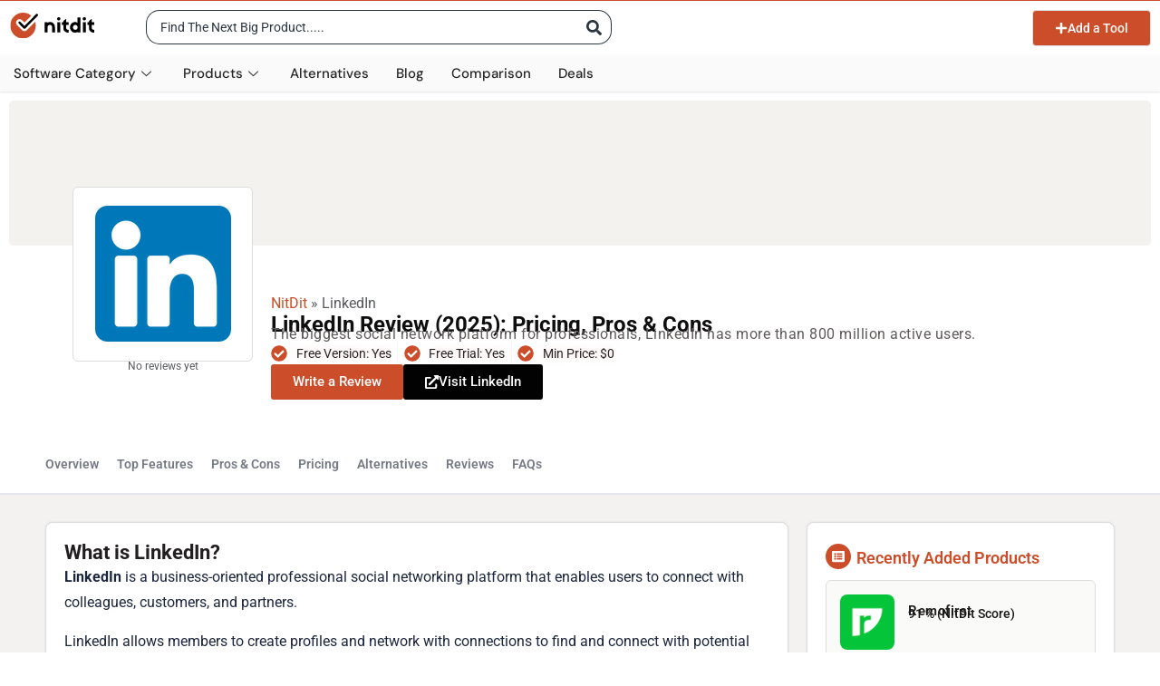

--- FILE ---
content_type: text/css
request_url: https://www.nitdit.com/wp-content/uploads/elementor/css/post-1821.css?ver=1752218456
body_size: 360
content:
.elementor-kit-1821{--e-global-color-primary:#CC4D29;--e-global-color-secondary:#54595F;--e-global-color-text:#7A7A7A;--e-global-color-accent:#CC4D29;--e-global-color-22c1529:#FFFFFF;--e-global-color-0eef2c6:#1C263D;--e-global-color-e1ed0e6:#FAFAF9;--e-global-color-cfec78b:#DDDDDD;--e-global-color-07c14d6:#262627;--e-global-color-c550a0d:#EDEE5D;--e-global-typography-primary-font-family:"Roboto";--e-global-typography-primary-font-weight:800;--e-global-typography-primary-line-height:1.2em;--e-global-typography-secondary-font-family:"Roboto";--e-global-typography-secondary-font-weight:600;--e-global-typography-text-font-family:"Roboto";--e-global-typography-text-font-weight:400;--e-global-typography-accent-font-family:"Roboto";--e-global-typography-accent-font-weight:500;color:#595A5D;font-size:16px;line-height:1.8em;}.elementor-kit-1821 e-page-transition{background-color:#FFBC7D;}.elementor-kit-1821 a{color:#CC4D29;}.elementor-kit-1821 h1{color:#1A1A1A;}.elementor-kit-1821 h2{color:#1A1A1A;}.elementor-kit-1821 h3{color:#1A1A1A;font-size:26px;font-weight:600;}.elementor-kit-1821 h4{color:#1A1A1A;}.elementor-section.elementor-section-boxed > .elementor-container{max-width:1140px;}.e-con{--container-max-width:1140px;}.elementor-widget:not(:last-child){margin-block-end:20px;}.elementor-element{--widgets-spacing:20px 20px;--widgets-spacing-row:20px;--widgets-spacing-column:20px;}{}h1.entry-title{display:var(--page-title-display);}.site-header .site-branding{flex-direction:column;align-items:stretch;}.site-header{padding-inline-end:0px;padding-inline-start:0px;}.site-footer .site-branding{flex-direction:column;align-items:stretch;}@media(max-width:1024px){.elementor-section.elementor-section-boxed > .elementor-container{max-width:1024px;}.e-con{--container-max-width:1024px;}}@media(max-width:767px){.elementor-section.elementor-section-boxed > .elementor-container{max-width:767px;}.e-con{--container-max-width:767px;}}

--- FILE ---
content_type: text/css
request_url: https://www.nitdit.com/wp-content/uploads/elementor/css/post-2549.css?ver=1752218449
body_size: 2384
content:
.elementor-2549 .elementor-element.elementor-element-31f3500c:not(.elementor-motion-effects-element-type-background), .elementor-2549 .elementor-element.elementor-element-31f3500c > .elementor-motion-effects-container > .elementor-motion-effects-layer{background-image:url("https://www.nitdit.com/wp-content/uploads/2020/12/bg-home.png");}.elementor-2549 .elementor-element.elementor-element-31f3500c > .elementor-background-overlay{background-color:transparent;background-image:linear-gradient(180deg, #FFFFFF 51%, #FFFFFF00 100%);opacity:1;transition:background 0.3s, border-radius 0.3s, opacity 0.3s;}.elementor-2549 .elementor-element.elementor-element-31f3500c > .elementor-container{max-width:1150px;}.elementor-2549 .elementor-element.elementor-element-31f3500c{border-style:solid;border-width:2px 0px 3px 0px;border-color:#CC4D29;transition:background 0.3s, border 0.3s, border-radius 0.3s, box-shadow 0.3s;padding:30px 0px 0px 0px;z-index:5;}.elementor-2549 .elementor-element.elementor-element-31f3500c, .elementor-2549 .elementor-element.elementor-element-31f3500c > .elementor-background-overlay{border-radius:2px 0px 0px 0px;}.elementor-2549 .elementor-element.elementor-element-5302e1f > .elementor-element-populated{margin:0px 0px 0px 0px;--e-column-margin-right:0px;--e-column-margin-left:0px;padding:0px 0px 0px 0px;}.elementor-2549 .elementor-element.elementor-element-9ff453a > .elementor-container{max-width:1285px;}.elementor-2549 .elementor-element.elementor-element-9ff453a{margin-top:30px;margin-bottom:0px;padding:7px 0px 0px 0px;}.elementor-bc-flex-widget .elementor-2549 .elementor-element.elementor-element-46b2b84.elementor-column .elementor-widget-wrap{align-items:center;}.elementor-2549 .elementor-element.elementor-element-46b2b84.elementor-column.elementor-element[data-element_type="column"] > .elementor-widget-wrap.elementor-element-populated{align-content:center;align-items:center;}.elementor-2549 .elementor-element.elementor-element-46b2b84 > .elementor-element-populated, .elementor-2549 .elementor-element.elementor-element-46b2b84 > .elementor-element-populated > .elementor-background-overlay, .elementor-2549 .elementor-element.elementor-element-46b2b84 > .elementor-background-slideshow{border-radius:6px 6px 6px 6px;}.elementor-widget-nav-menu .elementor-nav-menu .elementor-item{font-family:var( --e-global-typography-primary-font-family ), Sans-serif;font-weight:var( --e-global-typography-primary-font-weight );line-height:var( --e-global-typography-primary-line-height );}.elementor-widget-nav-menu .elementor-nav-menu--main .elementor-item{color:var( --e-global-color-text );fill:var( --e-global-color-text );}.elementor-widget-nav-menu .elementor-nav-menu--main .elementor-item:hover,
					.elementor-widget-nav-menu .elementor-nav-menu--main .elementor-item.elementor-item-active,
					.elementor-widget-nav-menu .elementor-nav-menu--main .elementor-item.highlighted,
					.elementor-widget-nav-menu .elementor-nav-menu--main .elementor-item:focus{color:var( --e-global-color-accent );fill:var( --e-global-color-accent );}.elementor-widget-nav-menu .elementor-nav-menu--main:not(.e--pointer-framed) .elementor-item:before,
					.elementor-widget-nav-menu .elementor-nav-menu--main:not(.e--pointer-framed) .elementor-item:after{background-color:var( --e-global-color-accent );}.elementor-widget-nav-menu .e--pointer-framed .elementor-item:before,
					.elementor-widget-nav-menu .e--pointer-framed .elementor-item:after{border-color:var( --e-global-color-accent );}.elementor-widget-nav-menu{--e-nav-menu-divider-color:var( --e-global-color-text );}.elementor-widget-nav-menu .elementor-nav-menu--dropdown .elementor-item, .elementor-widget-nav-menu .elementor-nav-menu--dropdown  .elementor-sub-item{font-family:var( --e-global-typography-accent-font-family ), Sans-serif;font-weight:var( --e-global-typography-accent-font-weight );}.elementor-2549 .elementor-element.elementor-element-4c625ab > .elementor-widget-container{margin:0px 0px 0px 0px;}.elementor-2549 .elementor-element.elementor-element-4c625ab .elementor-nav-menu .elementor-item{font-size:18px;font-weight:600;}.elementor-2549 .elementor-element.elementor-element-4c625ab .elementor-nav-menu--main .elementor-item{color:#111112;fill:#111112;padding-left:50px;padding-right:50px;}.elementor-2549 .elementor-element.elementor-element-4c625ab .elementor-nav-menu--main .elementor-item:hover,
					.elementor-2549 .elementor-element.elementor-element-4c625ab .elementor-nav-menu--main .elementor-item.elementor-item-active,
					.elementor-2549 .elementor-element.elementor-element-4c625ab .elementor-nav-menu--main .elementor-item.highlighted,
					.elementor-2549 .elementor-element.elementor-element-4c625ab .elementor-nav-menu--main .elementor-item:focus{color:#CC4D29;fill:#CC4D29;}.elementor-widget-theme-site-logo .widget-image-caption{color:var( --e-global-color-text );font-family:var( --e-global-typography-text-font-family ), Sans-serif;font-weight:var( --e-global-typography-text-font-weight );}.elementor-2549 .elementor-element.elementor-element-73063c9{text-align:center;}.elementor-2549 .elementor-element.elementor-element-73063c9 img{width:170%;max-width:100%;height:48px;}.elementor-2549 .elementor-element.elementor-element-64aa9f4 > .elementor-container{max-width:819px;}.elementor-2549 .elementor-element.elementor-element-64aa9f4{border-style:solid;border-width:1px 0px 0px 0px;border-color:#DEDEDE;margin-top:0px;margin-bottom:030px;padding:0px 0px 0px 0px;}.elementor-widget-heading .elementor-heading-title{font-family:var( --e-global-typography-primary-font-family ), Sans-serif;font-weight:var( --e-global-typography-primary-font-weight );line-height:var( --e-global-typography-primary-line-height );color:var( --e-global-color-primary );}.elementor-2549 .elementor-element.elementor-element-45190d8 > .elementor-widget-container{margin:10px 0px 0px 0px;}.elementor-2549 .elementor-element.elementor-element-45190d8{text-align:center;}.elementor-2549 .elementor-element.elementor-element-45190d8 .elementor-heading-title{color:#050505;}.elementor-2549 .elementor-element.elementor-element-fb23a8c > .elementor-widget-container{margin:-13px 0px 0px 0px;}.elementor-2549 .elementor-element.elementor-element-fb23a8c{text-align:center;}.elementor-2549 .elementor-element.elementor-element-fb23a8c .elementor-heading-title{font-weight:500;color:#000000;}.elementor-widget-form .elementor-field-group > label, .elementor-widget-form .elementor-field-subgroup label{color:var( --e-global-color-text );}.elementor-widget-form .elementor-field-group > label{font-family:var( --e-global-typography-text-font-family ), Sans-serif;font-weight:var( --e-global-typography-text-font-weight );}.elementor-widget-form .elementor-field-type-html{color:var( --e-global-color-text );font-family:var( --e-global-typography-text-font-family ), Sans-serif;font-weight:var( --e-global-typography-text-font-weight );}.elementor-widget-form .elementor-field-group .elementor-field{color:var( --e-global-color-text );}.elementor-widget-form .elementor-field-group .elementor-field, .elementor-widget-form .elementor-field-subgroup label{font-family:var( --e-global-typography-text-font-family ), Sans-serif;font-weight:var( --e-global-typography-text-font-weight );}.elementor-widget-form .elementor-button{font-family:var( --e-global-typography-accent-font-family ), Sans-serif;font-weight:var( --e-global-typography-accent-font-weight );}.elementor-widget-form .e-form__buttons__wrapper__button-next{background-color:var( --e-global-color-accent );}.elementor-widget-form .elementor-button[type="submit"]{background-color:var( --e-global-color-accent );}.elementor-widget-form .e-form__buttons__wrapper__button-previous{background-color:var( --e-global-color-accent );}.elementor-widget-form .elementor-message{font-family:var( --e-global-typography-text-font-family ), Sans-serif;font-weight:var( --e-global-typography-text-font-weight );}.elementor-widget-form .e-form__indicators__indicator, .elementor-widget-form .e-form__indicators__indicator__label{font-family:var( --e-global-typography-accent-font-family ), Sans-serif;font-weight:var( --e-global-typography-accent-font-weight );}.elementor-widget-form{--e-form-steps-indicator-inactive-primary-color:var( --e-global-color-text );--e-form-steps-indicator-active-primary-color:var( --e-global-color-accent );--e-form-steps-indicator-completed-primary-color:var( --e-global-color-accent );--e-form-steps-indicator-progress-color:var( --e-global-color-accent );--e-form-steps-indicator-progress-background-color:var( --e-global-color-text );--e-form-steps-indicator-progress-meter-color:var( --e-global-color-text );}.elementor-widget-form .e-form__indicators__indicator__progress__meter{font-family:var( --e-global-typography-accent-font-family ), Sans-serif;font-weight:var( --e-global-typography-accent-font-weight );}.elementor-2549 .elementor-element.elementor-element-446d856 > .elementor-widget-container{margin:0px 130px 0px 130px;}.elementor-2549 .elementor-element.elementor-element-446d856 .elementor-field-group{padding-right:calc( 10px/2 );padding-left:calc( 10px/2 );margin-bottom:10px;}.elementor-2549 .elementor-element.elementor-element-446d856 .elementor-form-fields-wrapper{margin-left:calc( -10px/2 );margin-right:calc( -10px/2 );margin-bottom:-10px;}.elementor-2549 .elementor-element.elementor-element-446d856 .elementor-field-group.recaptcha_v3-bottomleft, .elementor-2549 .elementor-element.elementor-element-446d856 .elementor-field-group.recaptcha_v3-bottomright{margin-bottom:0;}body.rtl .elementor-2549 .elementor-element.elementor-element-446d856 .elementor-labels-inline .elementor-field-group > label{padding-left:0px;}body:not(.rtl) .elementor-2549 .elementor-element.elementor-element-446d856 .elementor-labels-inline .elementor-field-group > label{padding-right:0px;}body .elementor-2549 .elementor-element.elementor-element-446d856 .elementor-labels-above .elementor-field-group > label{padding-bottom:0px;}.elementor-2549 .elementor-element.elementor-element-446d856 .elementor-field-type-html{padding-bottom:0px;}.elementor-2549 .elementor-element.elementor-element-446d856 .elementor-field-group .elementor-field:not(.elementor-select-wrapper){background-color:#ffffff;border-color:#E4E4E4;border-radius:7px 7px 7px 7px;}.elementor-2549 .elementor-element.elementor-element-446d856 .elementor-field-group .elementor-select-wrapper select{background-color:#ffffff;border-color:#E4E4E4;border-radius:7px 7px 7px 7px;}.elementor-2549 .elementor-element.elementor-element-446d856 .elementor-field-group .elementor-select-wrapper::before{color:#E4E4E4;}.elementor-2549 .elementor-element.elementor-element-446d856 .elementor-button{font-size:14px;font-weight:400;border-radius:7px 7px 7px 7px;}.elementor-2549 .elementor-element.elementor-element-446d856 .e-form__buttons__wrapper__button-next{background-color:#CC4D29;color:#ffffff;}.elementor-2549 .elementor-element.elementor-element-446d856 .elementor-button[type="submit"]{background-color:#CC4D29;color:#ffffff;}.elementor-2549 .elementor-element.elementor-element-446d856 .elementor-button[type="submit"] svg *{fill:#ffffff;}.elementor-2549 .elementor-element.elementor-element-446d856 .e-form__buttons__wrapper__button-previous{color:#ffffff;}.elementor-2549 .elementor-element.elementor-element-446d856 .e-form__buttons__wrapper__button-next:hover{color:#ffffff;}.elementor-2549 .elementor-element.elementor-element-446d856 .elementor-button[type="submit"]:hover{color:#ffffff;}.elementor-2549 .elementor-element.elementor-element-446d856 .elementor-button[type="submit"]:hover svg *{fill:#ffffff;}.elementor-2549 .elementor-element.elementor-element-446d856 .e-form__buttons__wrapper__button-previous:hover{color:#ffffff;}.elementor-2549 .elementor-element.elementor-element-446d856{--e-form-steps-indicators-spacing:20px;--e-form-steps-indicator-padding:30px;--e-form-steps-indicator-inactive-secondary-color:#ffffff;--e-form-steps-indicator-active-secondary-color:#ffffff;--e-form-steps-indicator-completed-secondary-color:#ffffff;--e-form-steps-divider-width:1px;--e-form-steps-divider-gap:10px;}.elementor-2549 .elementor-element.elementor-element-c00eaab{--grid-template-columns:repeat(0, auto);--icon-size:17px;--grid-column-gap:0px;--grid-row-gap:0px;}.elementor-2549 .elementor-element.elementor-element-c00eaab .elementor-widget-container{text-align:center;}.elementor-2549 .elementor-element.elementor-element-c00eaab > .elementor-widget-container{margin:0px 0px 0px 0px;}.elementor-2549 .elementor-element.elementor-element-c00eaab .elementor-social-icon{background-color:#31313100;}.elementor-2549 .elementor-element.elementor-element-c00eaab .elementor-social-icon i{color:#131313;}.elementor-2549 .elementor-element.elementor-element-c00eaab .elementor-social-icon svg{fill:#131313;}.elementor-2549 .elementor-element.elementor-element-ccfed36 > .elementor-widget-container{margin:-9px 0px 0px 0px;}.elementor-2549 .elementor-element.elementor-element-ccfed36{text-align:center;}.elementor-2549 .elementor-element.elementor-element-ccfed36 .elementor-heading-title{font-size:14px;font-weight:400;line-height:1.2em;color:#AEAEAE;}.elementor-2549 .elementor-element.elementor-element-45fed03{text-align:center;}.elementor-2549 .elementor-element.elementor-element-45fed03 .elementor-heading-title{font-size:15px;font-weight:500;color:#393939;}.elementor-2549 .elementor-element.elementor-element-5bf2617:not(.elementor-motion-effects-element-type-background), .elementor-2549 .elementor-element.elementor-element-5bf2617 > .elementor-motion-effects-container > .elementor-motion-effects-layer{background-color:#FFFFFF;}.elementor-2549 .elementor-element.elementor-element-5bf2617{border-style:solid;border-color:#EBEBEB61;transition:background 0.3s, border 0.3s, border-radius 0.3s, box-shadow 0.3s;}.elementor-2549 .elementor-element.elementor-element-5bf2617 > .elementor-background-overlay{transition:background 0.3s, border-radius 0.3s, opacity 0.3s;}.elementor-widget-icon.elementor-view-stacked .elementor-icon{background-color:var( --e-global-color-primary );}.elementor-widget-icon.elementor-view-framed .elementor-icon, .elementor-widget-icon.elementor-view-default .elementor-icon{color:var( --e-global-color-primary );border-color:var( --e-global-color-primary );}.elementor-widget-icon.elementor-view-framed .elementor-icon, .elementor-widget-icon.elementor-view-default .elementor-icon svg{fill:var( --e-global-color-primary );}.elementor-2549 .elementor-element.elementor-element-ee6ea9b .elementor-icon-wrapper{text-align:center;}.elementor-2549 .elementor-element.elementor-element-ee6ea9b.elementor-view-stacked .elementor-icon{background-color:#FF9F4E;}.elementor-2549 .elementor-element.elementor-element-ee6ea9b.elementor-view-framed .elementor-icon, .elementor-2549 .elementor-element.elementor-element-ee6ea9b.elementor-view-default .elementor-icon{color:#FF9F4E;border-color:#FF9F4E;}.elementor-2549 .elementor-element.elementor-element-ee6ea9b.elementor-view-framed .elementor-icon, .elementor-2549 .elementor-element.elementor-element-ee6ea9b.elementor-view-default .elementor-icon svg{fill:#FF9F4E;}.elementor-2549 .elementor-element.elementor-element-ee6ea9b.elementor-view-stacked .elementor-icon:hover{background-color:#CC4D29;}.elementor-2549 .elementor-element.elementor-element-ee6ea9b.elementor-view-framed .elementor-icon:hover, .elementor-2549 .elementor-element.elementor-element-ee6ea9b.elementor-view-default .elementor-icon:hover{color:#CC4D29;border-color:#CC4D29;}.elementor-2549 .elementor-element.elementor-element-ee6ea9b.elementor-view-framed .elementor-icon:hover, .elementor-2549 .elementor-element.elementor-element-ee6ea9b.elementor-view-default .elementor-icon:hover svg{fill:#CC4D29;}.elementor-2549 .elementor-element.elementor-element-ee6ea9b .elementor-icon{font-size:27px;}.elementor-2549 .elementor-element.elementor-element-ee6ea9b .elementor-icon svg{height:27px;}.elementor-2549 .elementor-element.elementor-element-7aaf8a5 > .elementor-widget-container{margin:-19px 0px 0px 0px;}.elementor-2549 .elementor-element.elementor-element-7aaf8a5{text-align:center;}.elementor-2549 .elementor-element.elementor-element-7aaf8a5 .elementor-heading-title{font-weight:400;line-height:1.2em;color:#5F5D5D;}.elementor-2549 .elementor-element.elementor-element-170c5a9 .elementor-icon-wrapper{text-align:center;}.elementor-2549 .elementor-element.elementor-element-170c5a9.elementor-view-stacked .elementor-icon{background-color:#FF5C0E;}.elementor-2549 .elementor-element.elementor-element-170c5a9.elementor-view-framed .elementor-icon, .elementor-2549 .elementor-element.elementor-element-170c5a9.elementor-view-default .elementor-icon{color:#FF5C0E;border-color:#FF5C0E;}.elementor-2549 .elementor-element.elementor-element-170c5a9.elementor-view-framed .elementor-icon, .elementor-2549 .elementor-element.elementor-element-170c5a9.elementor-view-default .elementor-icon svg{fill:#FF5C0E;}.elementor-2549 .elementor-element.elementor-element-170c5a9.elementor-view-stacked .elementor-icon:hover{background-color:#CC4D29;}.elementor-2549 .elementor-element.elementor-element-170c5a9.elementor-view-framed .elementor-icon:hover, .elementor-2549 .elementor-element.elementor-element-170c5a9.elementor-view-default .elementor-icon:hover{color:#CC4D29;border-color:#CC4D29;}.elementor-2549 .elementor-element.elementor-element-170c5a9.elementor-view-framed .elementor-icon:hover, .elementor-2549 .elementor-element.elementor-element-170c5a9.elementor-view-default .elementor-icon:hover svg{fill:#CC4D29;}.elementor-2549 .elementor-element.elementor-element-170c5a9 .elementor-icon{font-size:27px;}.elementor-2549 .elementor-element.elementor-element-170c5a9 .elementor-icon svg{height:27px;}.elementor-2549 .elementor-element.elementor-element-233fdf4 > .elementor-widget-container{margin:-19px 0px 0px 0px;}.elementor-2549 .elementor-element.elementor-element-233fdf4{text-align:center;}.elementor-2549 .elementor-element.elementor-element-233fdf4 .elementor-heading-title{font-weight:400;line-height:1.2em;color:#5F5D5D;}.elementor-2549 .elementor-element.elementor-element-a453e5f .elementor-icon-wrapper{text-align:center;}.elementor-2549 .elementor-element.elementor-element-a453e5f.elementor-view-stacked .elementor-icon{background-color:#CFD336;}.elementor-2549 .elementor-element.elementor-element-a453e5f.elementor-view-framed .elementor-icon, .elementor-2549 .elementor-element.elementor-element-a453e5f.elementor-view-default .elementor-icon{color:#CFD336;border-color:#CFD336;}.elementor-2549 .elementor-element.elementor-element-a453e5f.elementor-view-framed .elementor-icon, .elementor-2549 .elementor-element.elementor-element-a453e5f.elementor-view-default .elementor-icon svg{fill:#CFD336;}.elementor-2549 .elementor-element.elementor-element-a453e5f.elementor-view-stacked .elementor-icon:hover{background-color:#CC4D29;}.elementor-2549 .elementor-element.elementor-element-a453e5f.elementor-view-framed .elementor-icon:hover, .elementor-2549 .elementor-element.elementor-element-a453e5f.elementor-view-default .elementor-icon:hover{color:#CC4D29;border-color:#CC4D29;}.elementor-2549 .elementor-element.elementor-element-a453e5f.elementor-view-framed .elementor-icon:hover, .elementor-2549 .elementor-element.elementor-element-a453e5f.elementor-view-default .elementor-icon:hover svg{fill:#CC4D29;}.elementor-2549 .elementor-element.elementor-element-a453e5f .elementor-icon{font-size:27px;}.elementor-2549 .elementor-element.elementor-element-a453e5f .elementor-icon svg{height:27px;}.elementor-2549 .elementor-element.elementor-element-a34319f > .elementor-widget-container{margin:-19px 0px 0px 0px;}.elementor-2549 .elementor-element.elementor-element-a34319f{text-align:center;}.elementor-2549 .elementor-element.elementor-element-a34319f .elementor-heading-title{font-weight:400;line-height:1.2em;color:#5F5D5D;}.elementor-2549 .elementor-element.elementor-element-85d9980 .elementor-icon-wrapper{text-align:center;}.elementor-2549 .elementor-element.elementor-element-85d9980.elementor-view-stacked .elementor-icon{background-color:#4FCB4F;}.elementor-2549 .elementor-element.elementor-element-85d9980.elementor-view-framed .elementor-icon, .elementor-2549 .elementor-element.elementor-element-85d9980.elementor-view-default .elementor-icon{color:#4FCB4F;border-color:#4FCB4F;}.elementor-2549 .elementor-element.elementor-element-85d9980.elementor-view-framed .elementor-icon, .elementor-2549 .elementor-element.elementor-element-85d9980.elementor-view-default .elementor-icon svg{fill:#4FCB4F;}.elementor-2549 .elementor-element.elementor-element-85d9980.elementor-view-stacked .elementor-icon:hover{background-color:#CC4D29;}.elementor-2549 .elementor-element.elementor-element-85d9980.elementor-view-framed .elementor-icon:hover, .elementor-2549 .elementor-element.elementor-element-85d9980.elementor-view-default .elementor-icon:hover{color:#CC4D29;border-color:#CC4D29;}.elementor-2549 .elementor-element.elementor-element-85d9980.elementor-view-framed .elementor-icon:hover, .elementor-2549 .elementor-element.elementor-element-85d9980.elementor-view-default .elementor-icon:hover svg{fill:#CC4D29;}.elementor-2549 .elementor-element.elementor-element-85d9980 .elementor-icon{font-size:27px;}.elementor-2549 .elementor-element.elementor-element-85d9980 .elementor-icon svg{height:27px;}.elementor-2549 .elementor-element.elementor-element-44b884f > .elementor-widget-container{margin:-19px 0px 0px 0px;}.elementor-2549 .elementor-element.elementor-element-44b884f{text-align:center;}.elementor-2549 .elementor-element.elementor-element-44b884f .elementor-heading-title{font-weight:400;line-height:1.2em;color:#5F5D5D;}.elementor-2549 .elementor-element.elementor-element-c08a3ed .elementor-icon-wrapper{text-align:center;}.elementor-2549 .elementor-element.elementor-element-c08a3ed.elementor-view-stacked .elementor-icon{background-color:#21BFFB;}.elementor-2549 .elementor-element.elementor-element-c08a3ed.elementor-view-framed .elementor-icon, .elementor-2549 .elementor-element.elementor-element-c08a3ed.elementor-view-default .elementor-icon{color:#21BFFB;border-color:#21BFFB;}.elementor-2549 .elementor-element.elementor-element-c08a3ed.elementor-view-framed .elementor-icon, .elementor-2549 .elementor-element.elementor-element-c08a3ed.elementor-view-default .elementor-icon svg{fill:#21BFFB;}.elementor-2549 .elementor-element.elementor-element-c08a3ed.elementor-view-stacked .elementor-icon:hover{background-color:#CC4D29;}.elementor-2549 .elementor-element.elementor-element-c08a3ed.elementor-view-framed .elementor-icon:hover, .elementor-2549 .elementor-element.elementor-element-c08a3ed.elementor-view-default .elementor-icon:hover{color:#CC4D29;border-color:#CC4D29;}.elementor-2549 .elementor-element.elementor-element-c08a3ed.elementor-view-framed .elementor-icon:hover, .elementor-2549 .elementor-element.elementor-element-c08a3ed.elementor-view-default .elementor-icon:hover svg{fill:#CC4D29;}.elementor-2549 .elementor-element.elementor-element-c08a3ed .elementor-icon{font-size:27px;}.elementor-2549 .elementor-element.elementor-element-c08a3ed .elementor-icon svg{height:27px;}.elementor-2549 .elementor-element.elementor-element-d1017f3 > .elementor-widget-container{margin:-19px 0px 0px 0px;}.elementor-2549 .elementor-element.elementor-element-d1017f3{text-align:center;}.elementor-2549 .elementor-element.elementor-element-d1017f3 .elementor-heading-title{font-weight:400;line-height:1.2em;color:#5F5D5D;}.elementor-theme-builder-content-area{height:400px;}.elementor-location-header:before, .elementor-location-footer:before{content:"";display:table;clear:both;}@media(max-width:1024px){.elementor-2549 .elementor-element.elementor-element-31f3500c{padding:50px 20px 50px 20px;}.elementor-widget-nav-menu .elementor-nav-menu .elementor-item{line-height:var( --e-global-typography-primary-line-height );}.elementor-2549 .elementor-element.elementor-element-4c625ab .elementor-nav-menu--main .elementor-item{padding-left:35px;padding-right:35px;}.elementor-widget-heading .elementor-heading-title{line-height:var( --e-global-typography-primary-line-height );}}@media(max-width:767px){.elementor-2549 .elementor-element.elementor-element-31f3500c{padding:35px 20px 35px 20px;}.elementor-2549 .elementor-element.elementor-element-9ff453a{padding:0px 0px 0px 0px;}.elementor-2549 .elementor-element.elementor-element-46b2b84 > .elementor-element-populated{margin:0px 0px 0px 0px;--e-column-margin-right:0px;--e-column-margin-left:0px;padding:0px 0px 0px 0px;}.elementor-widget-nav-menu .elementor-nav-menu .elementor-item{line-height:var( --e-global-typography-primary-line-height );}.elementor-2549 .elementor-element.elementor-element-4c625ab .elementor-nav-menu .elementor-item{font-size:13px;}.elementor-2549 .elementor-element.elementor-element-4c625ab .elementor-nav-menu--main .elementor-item{padding-left:8px;padding-right:8px;}.elementor-2549 .elementor-element.elementor-element-72a6088{width:100%;}.elementor-2549 .elementor-element.elementor-element-72a6088.elementor-column > .elementor-widget-wrap{justify-content:center;}.elementor-widget-heading .elementor-heading-title{line-height:var( --e-global-typography-primary-line-height );}.elementor-2549 .elementor-element.elementor-element-446d856 > .elementor-widget-container{margin:0px 0px 0px 0px;}.elementor-2549 .elementor-element.elementor-element-c00eaab > .elementor-widget-container{margin:-23px 0px 0px 0px;}.elementor-2549 .elementor-element.elementor-element-ccfed36{text-align:center;}.elementor-2549 .elementor-element.elementor-element-45fed03{text-align:center;}.elementor-2549 .elementor-element.elementor-element-5bf2617 > .elementor-container{max-width:500px;}.elementor-2549 .elementor-element.elementor-element-5bf2617{border-width:1px 0px 0px 0px;margin-top:0px;margin-bottom:0px;padding:0px 20px 0px 20px;}.elementor-2549 .elementor-element.elementor-element-435474e{width:15%;}.elementor-2549 .elementor-element.elementor-element-ee6ea9b .elementor-icon-wrapper{text-align:center;}.elementor-2549 .elementor-element.elementor-element-ee6ea9b .elementor-icon{font-size:18px;}.elementor-2549 .elementor-element.elementor-element-ee6ea9b .elementor-icon svg{height:18px;}.elementor-2549 .elementor-element.elementor-element-7aaf8a5 .elementor-heading-title{font-size:12px;}.elementor-2549 .elementor-element.elementor-element-916424b{width:20%;}.elementor-2549 .elementor-element.elementor-element-170c5a9 .elementor-icon-wrapper{text-align:center;}.elementor-2549 .elementor-element.elementor-element-170c5a9 .elementor-icon{font-size:18px;}.elementor-2549 .elementor-element.elementor-element-170c5a9 .elementor-icon svg{height:18px;}.elementor-2549 .elementor-element.elementor-element-233fdf4 .elementor-heading-title{font-size:12px;}.elementor-2549 .elementor-element.elementor-element-fe2cd20{width:25%;}.elementor-2549 .elementor-element.elementor-element-a453e5f .elementor-icon-wrapper{text-align:center;}.elementor-2549 .elementor-element.elementor-element-a453e5f .elementor-icon{font-size:18px;}.elementor-2549 .elementor-element.elementor-element-a453e5f .elementor-icon svg{height:18px;}.elementor-2549 .elementor-element.elementor-element-a34319f .elementor-heading-title{font-size:12px;}.elementor-2549 .elementor-element.elementor-element-bd2ce66{width:20%;}.elementor-2549 .elementor-element.elementor-element-85d9980 .elementor-icon-wrapper{text-align:center;}.elementor-2549 .elementor-element.elementor-element-85d9980 .elementor-icon{font-size:18px;}.elementor-2549 .elementor-element.elementor-element-85d9980 .elementor-icon svg{height:18px;}.elementor-2549 .elementor-element.elementor-element-44b884f .elementor-heading-title{font-size:12px;}.elementor-2549 .elementor-element.elementor-element-8e65e1f{width:20%;}.elementor-2549 .elementor-element.elementor-element-c08a3ed .elementor-icon-wrapper{text-align:center;}.elementor-2549 .elementor-element.elementor-element-c08a3ed .elementor-icon{font-size:18px;}.elementor-2549 .elementor-element.elementor-element-c08a3ed .elementor-icon svg{height:18px;}.elementor-2549 .elementor-element.elementor-element-d1017f3 .elementor-heading-title{font-size:12px;}}

--- FILE ---
content_type: text/css
request_url: https://www.nitdit.com/wp-content/uploads/elementor/css/post-6337.css?ver=1752218450
body_size: 6470
content:
.elementor-6337 .elementor-element.elementor-element-a7b356e{--display:flex;--flex-direction:column;--container-widget-width:100%;--container-widget-height:initial;--container-widget-flex-grow:0;--container-widget-align-self:initial;--flex-wrap-mobile:wrap;}.elementor-6337 .elementor-element.elementor-element-5cf613d{--spacer-size:160px;}.elementor-6337 .elementor-element.elementor-element-5cf613d > .elementor-widget-container{border-radius:5px 5px 5px 5px;}.elementor-6337 .elementor-element.elementor-element-583bb7f{--display:flex;border-style:none;--border-style:none;--margin-top:20px;--margin-bottom:0px;--margin-left:0px;--margin-right:0px;--padding-top:0px;--padding-bottom:0px;--padding-left:0px;--padding-right:0px;}.elementor-6337 .elementor-element.elementor-element-583bb7f:not(.elementor-motion-effects-element-type-background), .elementor-6337 .elementor-element.elementor-element-583bb7f > .elementor-motion-effects-container > .elementor-motion-effects-layer{background-color:#FFFFFF;}.elementor-6337 .elementor-element.elementor-element-b079250{--display:flex;--flex-direction:row;--container-widget-width:initial;--container-widget-height:100%;--container-widget-flex-grow:1;--container-widget-align-self:stretch;--flex-wrap-mobile:wrap;}.elementor-6337 .elementor-element.elementor-element-fd1f92d{--display:flex;--gap:10px 10px;--row-gap:10px;--column-gap:10px;--margin-top:-115px;--margin-bottom:0px;--margin-left:0px;--margin-right:0px;}.elementor-6337 .elementor-element.elementor-element-fd1f92d.e-con{--flex-grow:0;--flex-shrink:0;}.elementor-widget-theme-post-featured-image .widget-image-caption{color:var( --e-global-color-text );font-family:var( --e-global-typography-text-font-family ), Sans-serif;font-weight:var( --e-global-typography-text-font-weight );}.elementor-6337 .elementor-element.elementor-element-8cf3df8 > .elementor-widget-container{background-color:#FFFFFF;padding:20px 15px 21px 15px;border-style:solid;border-width:1px 1px 1px 1px;border-color:#DDDDDD;border-radius:6px 6px 6px 6px;}.elementor-6337 .elementor-element.elementor-element-8cf3df8{z-index:3;}.elementor-6337 .elementor-element.elementor-element-9d6c090 > .elementor-widget-container{margin:0px 0px 0px 0px;padding:0px 0px 0px 0px;}.elementor-6337 .elementor-element.elementor-element-9d6c090.elementor-element{--align-self:center;}.elementor-6337 .elementor-element.elementor-element-2191bce > .elementor-widget-container{margin:0px 0px 0px 0px;padding:0px 0px 0px 0px;}.elementor-6337 .elementor-element.elementor-element-2191bce.elementor-element{--align-self:center;}.elementor-6337 .elementor-element.elementor-element-9a0ba0c{--display:flex;--margin-top:0px;--margin-bottom:0px;--margin-left:0px;--margin-right:0px;}.elementor-6337 .elementor-element.elementor-element-667f460 > .elementor-widget-container{margin:0px 0px -12px 0px;padding:0px 0px 0px 0px;}.elementor-widget-heading .elementor-heading-title{font-family:var( --e-global-typography-primary-font-family ), Sans-serif;font-weight:var( --e-global-typography-primary-font-weight );line-height:var( --e-global-typography-primary-line-height );color:var( --e-global-color-primary );}.elementor-6337 .elementor-element.elementor-element-7728c51 > .elementor-widget-container{margin:-7px 0px 0px 0px;}.elementor-6337 .elementor-element.elementor-element-7728c51{text-align:left;}.elementor-6337 .elementor-element.elementor-element-7728c51 .elementor-heading-title{font-size:24px;font-weight:700;color:#0E0E0E;}.elementor-6337 .elementor-element.elementor-element-830a522 > .elementor-widget-container{margin:-13px 20px 0px 0px;}.elementor-6337 .elementor-element.elementor-element-830a522 .elementor-heading-title{font-size:16px;font-weight:400;line-height:1.2em;letter-spacing:0.5px;color:#5E5A5A;}.elementor-6337 .elementor-element.elementor-element-f785812{--display:flex;--flex-direction:row;--container-widget-width:initial;--container-widget-height:100%;--container-widget-flex-grow:1;--container-widget-align-self:stretch;--flex-wrap-mobile:wrap;--margin-top:-2px;--margin-bottom:0px;--margin-left:0px;--margin-right:0px;--padding-top:0px;--padding-bottom:0px;--padding-left:0px;--padding-right:0px;}.elementor-widget-icon-list .elementor-icon-list-item:not(:last-child):after{border-color:var( --e-global-color-text );}.elementor-widget-icon-list .elementor-icon-list-icon i{color:var( --e-global-color-primary );}.elementor-widget-icon-list .elementor-icon-list-icon svg{fill:var( --e-global-color-primary );}.elementor-widget-icon-list .elementor-icon-list-item > .elementor-icon-list-text, .elementor-widget-icon-list .elementor-icon-list-item > a{font-family:var( --e-global-typography-text-font-family ), Sans-serif;font-weight:var( --e-global-typography-text-font-weight );}.elementor-widget-icon-list .elementor-icon-list-text{color:var( --e-global-color-secondary );}.elementor-6337 .elementor-element.elementor-element-a82bf9b .elementor-icon-list-items:not(.elementor-inline-items) .elementor-icon-list-item:not(:last-child){padding-bottom:calc(13px/2);}.elementor-6337 .elementor-element.elementor-element-a82bf9b .elementor-icon-list-items:not(.elementor-inline-items) .elementor-icon-list-item:not(:first-child){margin-top:calc(13px/2);}.elementor-6337 .elementor-element.elementor-element-a82bf9b .elementor-icon-list-items.elementor-inline-items .elementor-icon-list-item{margin-right:calc(13px/2);margin-left:calc(13px/2);}.elementor-6337 .elementor-element.elementor-element-a82bf9b .elementor-icon-list-items.elementor-inline-items{margin-right:calc(-13px/2);margin-left:calc(-13px/2);}body.rtl .elementor-6337 .elementor-element.elementor-element-a82bf9b .elementor-icon-list-items.elementor-inline-items .elementor-icon-list-item:after{left:calc(-13px/2);}body:not(.rtl) .elementor-6337 .elementor-element.elementor-element-a82bf9b .elementor-icon-list-items.elementor-inline-items .elementor-icon-list-item:after{right:calc(-13px/2);}.elementor-6337 .elementor-element.elementor-element-a82bf9b .elementor-icon-list-item:not(:last-child):after{content:"";border-color:#F7F7F7;}.elementor-6337 .elementor-element.elementor-element-a82bf9b .elementor-icon-list-items:not(.elementor-inline-items) .elementor-icon-list-item:not(:last-child):after{border-top-style:solid;border-top-width:1px;}.elementor-6337 .elementor-element.elementor-element-a82bf9b .elementor-icon-list-items.elementor-inline-items .elementor-icon-list-item:not(:last-child):after{border-left-style:solid;}.elementor-6337 .elementor-element.elementor-element-a82bf9b .elementor-inline-items .elementor-icon-list-item:not(:last-child):after{border-left-width:1px;}.elementor-6337 .elementor-element.elementor-element-a82bf9b .elementor-icon-list-icon i{color:#CC4D29;transition:color 0.3s;}.elementor-6337 .elementor-element.elementor-element-a82bf9b .elementor-icon-list-icon svg{fill:#CC4D29;transition:fill 0.3s;}.elementor-6337 .elementor-element.elementor-element-a82bf9b{--e-icon-list-icon-size:18px;--icon-vertical-offset:0px;}.elementor-6337 .elementor-element.elementor-element-a82bf9b .elementor-icon-list-item > .elementor-icon-list-text, .elementor-6337 .elementor-element.elementor-element-a82bf9b .elementor-icon-list-item > a{font-size:14px;font-weight:400;}.elementor-6337 .elementor-element.elementor-element-a82bf9b .elementor-icon-list-text{text-shadow:0px 0px 10px rgba(255, 129.16304347826085, 129.16304347826085, 0.3);color:#272626;transition:color 0.3s;}.elementor-6337 .elementor-element.elementor-element-1e54c88{--display:flex;--flex-direction:row;--container-widget-width:initial;--container-widget-height:100%;--container-widget-flex-grow:1;--container-widget-align-self:stretch;--flex-wrap-mobile:wrap;--margin-top:-2px;--margin-bottom:0px;--margin-left:0px;--margin-right:0px;--padding-top:0px;--padding-bottom:0px;--padding-left:0px;--padding-right:0px;}.elementor-widget-button .elementor-button{background-color:var( --e-global-color-accent );font-family:var( --e-global-typography-accent-font-family ), Sans-serif;font-weight:var( --e-global-typography-accent-font-weight );}.elementor-6337 .elementor-element.elementor-element-fb86bc9 .elementor-button{fill:#FFFFFF;color:#FFFFFF;}.elementor-6337 .elementor-element.elementor-element-0d8d6bd .elementor-button{background-color:#020202;fill:#FFFFFF;color:#FFFFFF;}.elementor-6337 .elementor-element.elementor-element-0d8d6bd .elementor-button-content-wrapper{flex-direction:row;}.elementor-6337 .elementor-element.elementor-element-4e6e200{--display:flex;--min-height:60px;border-style:solid;--border-style:solid;border-width:1px 0px 1px 0px;--border-top-width:1px;--border-right-width:0px;--border-bottom-width:1px;--border-left-width:0px;border-color:#E6E7F8;--border-color:#E6E7F8;--margin-top:0px;--margin-bottom:0px;--margin-left:0px;--margin-right:0px;--padding-top:0px;--padding-bottom:0px;--padding-left:0px;--padding-right:0px;--z-index:98;}.elementor-6337 .elementor-element.elementor-element-4e6e200:not(.elementor-motion-effects-element-type-background), .elementor-6337 .elementor-element.elementor-element-4e6e200 > .elementor-motion-effects-container > .elementor-motion-effects-layer{background-color:#FFFFFF;}.elementor-6337 .elementor-element.elementor-element-c68c54b{--display:flex;--flex-direction:row;--container-widget-width:initial;--container-widget-height:100%;--container-widget-flex-grow:1;--container-widget-align-self:stretch;--flex-wrap-mobile:wrap;--gap:0px 0px;--row-gap:0px;--column-gap:0px;--margin-top:0px;--margin-bottom:0px;--margin-left:0px;--margin-right:0px;--padding-top:10px;--padding-bottom:10px;--padding-left:0px;--padding-right:0px;}.elementor-6337 .elementor-element.elementor-element-96997a3{--display:flex;--flex-direction:row;--container-widget-width:calc( ( 1 - var( --container-widget-flex-grow ) ) * 100% );--container-widget-height:100%;--container-widget-flex-grow:1;--container-widget-align-self:stretch;--flex-wrap-mobile:wrap;--align-items:center;--margin-top:0px;--margin-bottom:0px;--margin-left:0px;--margin-right:0px;--padding-top:0px;--padding-bottom:0px;--padding-left:0px;--padding-right:0px;}.elementor-6337 .elementor-element.elementor-element-862b2fa{width:var( --container-widget-width, 41px );max-width:41px;--container-widget-width:41px;--container-widget-flex-grow:0;z-index:3;}.elementor-6337 .elementor-element.elementor-element-862b2fa > .elementor-widget-container{background-color:#FFFFFF;margin:0px 0px 0px 0px;padding:0px 0px 0px 0px;border-radius:6px 6px 6px 6px;}.elementor-6337 .elementor-element.elementor-element-862b2fa.elementor-element{--flex-grow:0;--flex-shrink:0;}.elementor-6337 .elementor-element.elementor-element-862b2fa img{border-style:none;border-radius:4px 4px 4px 4px;}.elementor-6337 .elementor-element.elementor-element-fcb8e1d{--display:flex;--flex-direction:column;--container-widget-width:calc( ( 1 - var( --container-widget-flex-grow ) ) * 100% );--container-widget-height:initial;--container-widget-flex-grow:0;--container-widget-align-self:initial;--flex-wrap-mobile:wrap;--align-items:flex-start;--gap:0px 0px;--row-gap:0px;--column-gap:0px;--margin-top:0px;--margin-bottom:0px;--margin-left:0px;--margin-right:0px;--padding-top:0px;--padding-bottom:0px;--padding-left:0px;--padding-right:0px;}.elementor-6337 .elementor-element.elementor-element-fcb8e1d.e-con{--flex-grow:0;--flex-shrink:0;}.elementor-6337 .elementor-element.elementor-element-289bfaa .elementor-heading-title{font-family:"Roboto", Sans-serif;}.elementor-6337 .elementor-element.elementor-element-f581a24 > .elementor-widget-container{margin:0px 0px 0px 0px;padding:0px 0px 0px 0px;}.elementor-6337 .elementor-element.elementor-element-f581a24.elementor-element{--align-self:flex-start;}.elementor-6337 .elementor-element.elementor-element-765fcd5{--display:flex;--margin-top:0px;--margin-bottom:0px;--margin-left:0px;--margin-right:0px;--padding-top:0px;--padding-bottom:0px;--padding-left:0px;--padding-right:0px;}.elementor-widget-nav-menu .elementor-nav-menu .elementor-item{font-family:var( --e-global-typography-primary-font-family ), Sans-serif;font-weight:var( --e-global-typography-primary-font-weight );line-height:var( --e-global-typography-primary-line-height );}.elementor-widget-nav-menu .elementor-nav-menu--main .elementor-item{color:var( --e-global-color-text );fill:var( --e-global-color-text );}.elementor-widget-nav-menu .elementor-nav-menu--main .elementor-item:hover,
					.elementor-widget-nav-menu .elementor-nav-menu--main .elementor-item.elementor-item-active,
					.elementor-widget-nav-menu .elementor-nav-menu--main .elementor-item.highlighted,
					.elementor-widget-nav-menu .elementor-nav-menu--main .elementor-item:focus{color:var( --e-global-color-accent );fill:var( --e-global-color-accent );}.elementor-widget-nav-menu .elementor-nav-menu--main:not(.e--pointer-framed) .elementor-item:before,
					.elementor-widget-nav-menu .elementor-nav-menu--main:not(.e--pointer-framed) .elementor-item:after{background-color:var( --e-global-color-accent );}.elementor-widget-nav-menu .e--pointer-framed .elementor-item:before,
					.elementor-widget-nav-menu .e--pointer-framed .elementor-item:after{border-color:var( --e-global-color-accent );}.elementor-widget-nav-menu{--e-nav-menu-divider-color:var( --e-global-color-text );}.elementor-widget-nav-menu .elementor-nav-menu--dropdown .elementor-item, .elementor-widget-nav-menu .elementor-nav-menu--dropdown  .elementor-sub-item{font-family:var( --e-global-typography-accent-font-family ), Sans-serif;font-weight:var( --e-global-typography-accent-font-weight );}.elementor-6337 .elementor-element.elementor-element-de7606b .elementor-nav-menu .elementor-item{font-size:15px;font-weight:500;}.elementor-6337 .elementor-element.elementor-element-de7606b .elementor-nav-menu--main .elementor-item{color:#4E4E4E;fill:#4E4E4E;padding-left:10px;padding-right:10px;}.elementor-6337 .elementor-element.elementor-element-de7606b .elementor-nav-menu--main:not(.e--pointer-framed) .elementor-item:before,
					.elementor-6337 .elementor-element.elementor-element-de7606b .elementor-nav-menu--main:not(.e--pointer-framed) .elementor-item:after{background-color:#B83025;}.elementor-6337 .elementor-element.elementor-element-de7606b .e--pointer-framed .elementor-item:before,
					.elementor-6337 .elementor-element.elementor-element-de7606b .e--pointer-framed .elementor-item:after{border-color:#B83025;}.elementor-6337 .elementor-element.elementor-element-de7606b .elementor-nav-menu--main:not(.e--pointer-framed) .elementor-item.elementor-item-active:before,
					.elementor-6337 .elementor-element.elementor-element-de7606b .elementor-nav-menu--main:not(.e--pointer-framed) .elementor-item.elementor-item-active:after{background-color:#B83025;}.elementor-6337 .elementor-element.elementor-element-de7606b .e--pointer-framed .elementor-item.elementor-item-active:before,
					.elementor-6337 .elementor-element.elementor-element-de7606b .e--pointer-framed .elementor-item.elementor-item-active:after{border-color:#B83025;}.elementor-6337 .elementor-element.elementor-element-5b3dbfe{--display:flex;--flex-direction:row;--container-widget-width:calc( ( 1 - var( --container-widget-flex-grow ) ) * 100% );--container-widget-height:100%;--container-widget-flex-grow:1;--container-widget-align-self:stretch;--flex-wrap-mobile:wrap;--justify-content:flex-end;--align-items:center;--margin-top:0px;--margin-bottom:0px;--margin-left:0px;--margin-right:0px;--padding-top:0px;--padding-bottom:0px;--padding-left:0px;--padding-right:0px;}.elementor-6337 .elementor-element.elementor-element-7f02bff .elementor-button{background-color:#FFFFFF;fill:#272727;color:#272727;box-shadow:0px 0px 5px 0px rgba(32.00000000000002, 92.0000000000002, 212, 0.11);border-style:solid;border-width:1px 1px 1px 1px;border-color:var( --e-global-color-primary );border-radius:5px 5px 5px 5px;}.elementor-6337 .elementor-element.elementor-element-7f02bff{width:var( --container-widget-width, 0px );max-width:0px;--container-widget-width:0px;--container-widget-flex-grow:0;}.elementor-6337 .elementor-element.elementor-element-7f02bff > .elementor-widget-container{margin:0px 0px 0px 0px;padding:0px 0px 0px 0px;}.elementor-6337 .elementor-element.elementor-element-7f02bff.elementor-element{--flex-grow:1;--flex-shrink:0;}.elementor-6337 .elementor-element.elementor-element-955ea56 .elementor-button{background-color:var( --e-global-color-primary );fill:#FCFCFC;color:#FCFCFC;box-shadow:0px 0px 5px 0px rgba(32.00000000000002, 92.0000000000002, 212, 0.18);border-style:solid;border-width:1px 1px 1px 1px;border-color:var( --e-global-color-primary );border-radius:5px 5px 5px 5px;}.elementor-6337 .elementor-element.elementor-element-955ea56{width:var( --container-widget-width, 0px );max-width:0px;--container-widget-width:0px;--container-widget-flex-grow:0;}.elementor-6337 .elementor-element.elementor-element-955ea56 > .elementor-widget-container{margin:0px 0px 0px 0px;padding:0px 0px 0px 0px;}.elementor-6337 .elementor-element.elementor-element-955ea56.elementor-element{--flex-grow:1;--flex-shrink:0;}.elementor-6337 .elementor-element.elementor-element-955ea56 .elementor-button-content-wrapper{flex-direction:row-reverse;}.elementor-6337 .elementor-element.elementor-element-955ea56 .elementor-button .elementor-button-content-wrapper{gap:4px;}.elementor-6337 .elementor-element.elementor-element-151c826{--display:flex;--flex-direction:column;--container-widget-width:100%;--container-widget-height:initial;--container-widget-flex-grow:0;--container-widget-align-self:initial;--flex-wrap-mobile:wrap;border-style:solid;--border-style:solid;border-width:0px 0px 1px 0px;--border-top-width:0px;--border-right-width:0px;--border-bottom-width:1px;--border-left-width:0px;border-color:#E5E7EC;--border-color:#E5E7EC;--margin-top:20px;--margin-bottom:0px;--margin-left:0px;--margin-right:0px;}.elementor-6337 .elementor-element.elementor-element-151c826:not(.elementor-motion-effects-element-type-background), .elementor-6337 .elementor-element.elementor-element-151c826 > .elementor-motion-effects-container > .elementor-motion-effects-layer{background-color:#FFFFFF;}.elementor-6337 .elementor-element.elementor-element-957236c .elementor-nav-menu .elementor-item{font-family:"Roboto", Sans-serif;font-size:0.9em;font-weight:600;line-height:1.2em;}.elementor-6337 .elementor-element.elementor-element-957236c .elementor-nav-menu--main .elementor-item{color:#747985;fill:#747985;padding-left:10px;padding-right:10px;}.elementor-6337 .elementor-element.elementor-element-d1e13cc{--display:flex;--flex-direction:row;--container-widget-width:initial;--container-widget-height:100%;--container-widget-flex-grow:1;--container-widget-align-self:stretch;--flex-wrap-mobile:wrap;--gap:0px 0px;--row-gap:0px;--column-gap:0px;border-style:solid;--border-style:solid;border-width:1px 0px 0px 0px;--border-top-width:1px;--border-right-width:0px;--border-bottom-width:0px;--border-left-width:0px;border-color:#E5E7EC;--border-color:#E5E7EC;--padding-top:20px;--padding-bottom:30px;--padding-left:0px;--padding-right:0px;}.elementor-6337 .elementor-element.elementor-element-d1e13cc:not(.elementor-motion-effects-element-type-background), .elementor-6337 .elementor-element.elementor-element-d1e13cc > .elementor-motion-effects-container > .elementor-motion-effects-layer{background-color:#F3F2F0;}.elementor-6337 .elementor-element.elementor-element-7e13b83{--display:flex;--flex-direction:column;--container-widget-width:100%;--container-widget-height:initial;--container-widget-flex-grow:0;--container-widget-align-self:initial;--flex-wrap-mobile:wrap;--padding-top:10px;--padding-bottom:0px;--padding-left:10px;--padding-right:10px;}.elementor-6337 .elementor-element.elementor-element-7e13b83.e-con{--flex-grow:0;--flex-shrink:0;}.elementor-6337 .elementor-element.elementor-element-567d9c4{--display:flex;border-style:solid;--border-style:solid;border-width:1px 1px 1px 1px;--border-top-width:1px;--border-right-width:1px;--border-bottom-width:1px;--border-left-width:1px;border-color:#DDDDDD;--border-color:#DDDDDD;--border-radius:8px 8px 8px 8px;box-shadow:0px 0px 2px 0px rgba(206, 201, 201, 0.5);--padding-top:20px;--padding-bottom:20px;--padding-left:20px;--padding-right:20px;}.elementor-6337 .elementor-element.elementor-element-567d9c4:not(.elementor-motion-effects-element-type-background), .elementor-6337 .elementor-element.elementor-element-567d9c4 > .elementor-motion-effects-container > .elementor-motion-effects-layer{background-color:#FFFFFF;}.elementor-6337 .elementor-element.elementor-element-0b2b082 > .elementor-widget-container{margin:0px 0px 0px 0px;}.elementor-6337 .elementor-element.elementor-element-0b2b082{text-align:left;}.elementor-6337 .elementor-element.elementor-element-0b2b082 .elementor-heading-title{font-size:22px;font-weight:700;color:#231F20;}.elementor-widget-text-editor{font-family:var( --e-global-typography-text-font-family ), Sans-serif;font-weight:var( --e-global-typography-text-font-weight );color:var( --e-global-color-text );}.elementor-widget-text-editor.elementor-drop-cap-view-stacked .elementor-drop-cap{background-color:var( --e-global-color-primary );}.elementor-widget-text-editor.elementor-drop-cap-view-framed .elementor-drop-cap, .elementor-widget-text-editor.elementor-drop-cap-view-default .elementor-drop-cap{color:var( --e-global-color-primary );border-color:var( --e-global-color-primary );}.elementor-6337 .elementor-element.elementor-element-7e608a4{font-size:16px;font-weight:400;color:#1C263D;}.elementor-6337 .elementor-element.elementor-element-5f689c8{--display:flex;border-style:solid;--border-style:solid;border-width:1px 1px 1px 1px;--border-top-width:1px;--border-right-width:1px;--border-bottom-width:1px;--border-left-width:1px;border-color:#DDDDDD;--border-color:#DDDDDD;--border-radius:8px 8px 8px 8px;box-shadow:0px 0px 2px 0px rgba(206, 201, 201, 0.5);--padding-top:20px;--padding-bottom:20px;--padding-left:20px;--padding-right:20px;}.elementor-6337 .elementor-element.elementor-element-5f689c8:not(.elementor-motion-effects-element-type-background), .elementor-6337 .elementor-element.elementor-element-5f689c8 > .elementor-motion-effects-container > .elementor-motion-effects-layer{background-color:#F3E9E9;}.elementor-widget-icon-box.elementor-view-stacked .elementor-icon{background-color:var( --e-global-color-primary );}.elementor-widget-icon-box.elementor-view-framed .elementor-icon, .elementor-widget-icon-box.elementor-view-default .elementor-icon{fill:var( --e-global-color-primary );color:var( --e-global-color-primary );border-color:var( --e-global-color-primary );}.elementor-widget-icon-box .elementor-icon-box-title, .elementor-widget-icon-box .elementor-icon-box-title a{font-family:var( --e-global-typography-primary-font-family ), Sans-serif;font-weight:var( --e-global-typography-primary-font-weight );line-height:var( --e-global-typography-primary-line-height );}.elementor-widget-icon-box .elementor-icon-box-title{color:var( --e-global-color-primary );}.elementor-widget-icon-box:has(:hover) .elementor-icon-box-title,
					 .elementor-widget-icon-box:has(:focus) .elementor-icon-box-title{color:var( --e-global-color-primary );}.elementor-widget-icon-box .elementor-icon-box-description{font-family:var( --e-global-typography-text-font-family ), Sans-serif;font-weight:var( --e-global-typography-text-font-weight );color:var( --e-global-color-text );}.elementor-6337 .elementor-element.elementor-element-652421b > .elementor-widget-container{margin:0px 0px 0px 0px;padding:0px 0px 0px 0px;border-radius:0px 0px 0px 0px;}.elementor-6337 .elementor-element.elementor-element-652421b .elementor-icon-box-wrapper{text-align:left;}.elementor-6337 .elementor-element.elementor-element-652421b .elementor-icon-box-title{margin-bottom:4px;color:#191919;}.elementor-6337 .elementor-element.elementor-element-652421b .elementor-icon-box-title, .elementor-6337 .elementor-element.elementor-element-652421b .elementor-icon-box-title a{font-size:22px;font-weight:600;}.elementor-6337 .elementor-element.elementor-element-becc813 .jet-listing-dynamic-field .jet-listing-dynamic-field__inline-wrap{width:auto;}.elementor-6337 .elementor-element.elementor-element-becc813 .jet-listing-dynamic-field .jet-listing-dynamic-field__content{width:auto;}.elementor-6337 .elementor-element.elementor-element-becc813 .jet-listing-dynamic-field{justify-content:flex-start;}.elementor-6337 .elementor-element.elementor-element-becc813 .jet-listing-dynamic-field__content{text-align:left;}.elementor-6337 .elementor-element.elementor-element-8618af4{--display:flex;--flex-direction:row;--container-widget-width:initial;--container-widget-height:100%;--container-widget-flex-grow:1;--container-widget-align-self:stretch;--flex-wrap-mobile:wrap;--margin-top:0px;--margin-bottom:0px;--margin-left:0px;--margin-right:0px;--padding-top:0px;--padding-bottom:0px;--padding-left:0px;--padding-right:0px;}.elementor-6337 .elementor-element.elementor-element-24dd271{--display:flex;--padding-top:20px;--padding-bottom:0px;--padding-left:0px;--padding-right:0px;}.elementor-6337 .elementor-element.elementor-element-96350a0 > .elementor-widget-container{border-radius:4px 4px 4px 4px;}.elementor-6337 .elementor-element.elementor-element-96350a0 .elementor-icon-box-wrapper{text-align:left;}.elementor-6337 .elementor-element.elementor-element-96350a0{--icon-box-icon-margin:9px;}.elementor-6337 .elementor-element.elementor-element-96350a0 .elementor-icon-box-title{margin-bottom:1px;}.elementor-6337 .elementor-element.elementor-element-96350a0.elementor-view-stacked .elementor-icon{background-color:#040A1E;}.elementor-6337 .elementor-element.elementor-element-96350a0.elementor-view-framed .elementor-icon, .elementor-6337 .elementor-element.elementor-element-96350a0.elementor-view-default .elementor-icon{fill:#040A1E;color:#040A1E;border-color:#040A1E;}.elementor-6337 .elementor-element.elementor-element-96350a0 .elementor-icon{font-size:15px;border-width:1px 1px 1px 1px;border-radius:5px 5px 5px 5px;}.elementor-6337 .elementor-element.elementor-element-96350a0 .elementor-icon-box-title, .elementor-6337 .elementor-element.elementor-element-96350a0 .elementor-icon-box-title a{font-size:18px;font-weight:600;letter-spacing:0.7px;}.elementor-6337 .elementor-element.elementor-element-96350a0 .elementor-icon-box-description{font-size:16px;font-weight:400;}.elementor-6337 .elementor-element.elementor-element-b4fe540 > .elementor-widget-container{margin:-12px 0px 0px 0px;border-radius:4px 4px 4px 4px;}.elementor-6337 .elementor-element.elementor-element-b4fe540 .elementor-icon-box-wrapper{text-align:left;}.elementor-6337 .elementor-element.elementor-element-b4fe540{--icon-box-icon-margin:9px;}.elementor-6337 .elementor-element.elementor-element-b4fe540 .elementor-icon-box-title{margin-bottom:1px;}.elementor-6337 .elementor-element.elementor-element-b4fe540.elementor-view-stacked .elementor-icon{background-color:#040A1E;}.elementor-6337 .elementor-element.elementor-element-b4fe540.elementor-view-framed .elementor-icon, .elementor-6337 .elementor-element.elementor-element-b4fe540.elementor-view-default .elementor-icon{fill:#040A1E;color:#040A1E;border-color:#040A1E;}.elementor-6337 .elementor-element.elementor-element-b4fe540 .elementor-icon{font-size:15px;border-width:1px 1px 1px 1px;border-radius:5px 5px 5px 5px;}.elementor-6337 .elementor-element.elementor-element-b4fe540 .elementor-icon-box-title, .elementor-6337 .elementor-element.elementor-element-b4fe540 .elementor-icon-box-title a{font-size:18px;font-weight:600;letter-spacing:0.7px;}.elementor-6337 .elementor-element.elementor-element-b4fe540 .elementor-icon-box-description{font-size:16px;font-weight:400;}.elementor-6337 .elementor-element.elementor-element-8c27c75 > .elementor-widget-container{margin:-12px 0px 0px 0px;border-radius:4px 4px 4px 4px;}.elementor-6337 .elementor-element.elementor-element-8c27c75 .elementor-icon-box-wrapper{text-align:left;}.elementor-6337 .elementor-element.elementor-element-8c27c75{--icon-box-icon-margin:9px;}.elementor-6337 .elementor-element.elementor-element-8c27c75 .elementor-icon-box-title{margin-bottom:1px;}.elementor-6337 .elementor-element.elementor-element-8c27c75.elementor-view-stacked .elementor-icon{background-color:#040A1E;}.elementor-6337 .elementor-element.elementor-element-8c27c75.elementor-view-framed .elementor-icon, .elementor-6337 .elementor-element.elementor-element-8c27c75.elementor-view-default .elementor-icon{fill:#040A1E;color:#040A1E;border-color:#040A1E;}.elementor-6337 .elementor-element.elementor-element-8c27c75 .elementor-icon{font-size:15px;border-width:1px 1px 1px 1px;border-radius:5px 5px 5px 5px;}.elementor-6337 .elementor-element.elementor-element-8c27c75 .elementor-icon-box-title, .elementor-6337 .elementor-element.elementor-element-8c27c75 .elementor-icon-box-title a{font-size:18px;font-weight:600;letter-spacing:0.7px;}.elementor-6337 .elementor-element.elementor-element-8c27c75 .elementor-icon-box-description{font-size:16px;font-weight:400;}.elementor-6337 .elementor-element.elementor-element-299f982 > .elementor-widget-container{margin:-12px 0px 0px 0px;border-radius:4px 4px 4px 4px;}.elementor-6337 .elementor-element.elementor-element-299f982 .elementor-icon-box-wrapper{text-align:left;}.elementor-6337 .elementor-element.elementor-element-299f982{--icon-box-icon-margin:9px;}.elementor-6337 .elementor-element.elementor-element-299f982 .elementor-icon-box-title{margin-bottom:1px;}.elementor-6337 .elementor-element.elementor-element-299f982.elementor-view-stacked .elementor-icon{background-color:#040A1E;}.elementor-6337 .elementor-element.elementor-element-299f982.elementor-view-framed .elementor-icon, .elementor-6337 .elementor-element.elementor-element-299f982.elementor-view-default .elementor-icon{fill:#040A1E;color:#040A1E;border-color:#040A1E;}.elementor-6337 .elementor-element.elementor-element-299f982 .elementor-icon{font-size:15px;border-width:1px 1px 1px 1px;border-radius:5px 5px 5px 5px;}.elementor-6337 .elementor-element.elementor-element-299f982 .elementor-icon-box-title, .elementor-6337 .elementor-element.elementor-element-299f982 .elementor-icon-box-title a{font-size:18px;font-weight:600;letter-spacing:0.7px;}.elementor-6337 .elementor-element.elementor-element-299f982 .elementor-icon-box-description{font-size:16px;font-weight:400;}.elementor-6337 .elementor-element.elementor-element-45368bc > .elementor-widget-container{margin:-12px 0px 0px 0px;border-radius:4px 4px 4px 4px;}.elementor-6337 .elementor-element.elementor-element-45368bc .elementor-icon-box-wrapper{text-align:left;}.elementor-6337 .elementor-element.elementor-element-45368bc{--icon-box-icon-margin:9px;}.elementor-6337 .elementor-element.elementor-element-45368bc .elementor-icon-box-title{margin-bottom:1px;}.elementor-6337 .elementor-element.elementor-element-45368bc.elementor-view-stacked .elementor-icon{background-color:#040A1E;}.elementor-6337 .elementor-element.elementor-element-45368bc.elementor-view-framed .elementor-icon, .elementor-6337 .elementor-element.elementor-element-45368bc.elementor-view-default .elementor-icon{fill:#040A1E;color:#040A1E;border-color:#040A1E;}.elementor-6337 .elementor-element.elementor-element-45368bc .elementor-icon{font-size:15px;border-width:1px 1px 1px 1px;border-radius:5px 5px 5px 5px;}.elementor-6337 .elementor-element.elementor-element-45368bc .elementor-icon-box-title, .elementor-6337 .elementor-element.elementor-element-45368bc .elementor-icon-box-title a{font-size:18px;font-weight:600;letter-spacing:0.7px;}.elementor-6337 .elementor-element.elementor-element-45368bc .elementor-icon-box-description{font-size:16px;font-weight:400;}.elementor-6337 .elementor-element.elementor-element-601a8c1{--display:flex;--margin-top:0px;--margin-bottom:0px;--margin-left:0px;--margin-right:0px;--padding-top:0px;--padding-bottom:0px;--padding-left:0px;--padding-right:0px;}.elementor-6337 .elementor-element.elementor-element-601a8c1.e-con{--flex-grow:0;--flex-shrink:0;}.elementor-6337 .elementor-element.elementor-element-6acbbe9 > .elementor-widget-container > .jet-listing-grid > .jet-listing-grid__items, .elementor-6337 .elementor-element.elementor-element-6acbbe9 > .jet-listing-grid > .jet-listing-grid__items{--columns:1;}.elementor-6337 .elementor-element.elementor-element-6b755a3{--display:flex;border-style:solid;--border-style:solid;border-width:1px 1px 1px 1px;--border-top-width:1px;--border-right-width:1px;--border-bottom-width:1px;--border-left-width:1px;border-color:#DDDDDD;--border-color:#DDDDDD;--border-radius:8px 8px 8px 8px;box-shadow:0px 0px 2px 0px rgba(206, 201, 201, 0.5);--padding-top:20px;--padding-bottom:20px;--padding-left:20px;--padding-right:20px;}.elementor-6337 .elementor-element.elementor-element-6b755a3:not(.elementor-motion-effects-element-type-background), .elementor-6337 .elementor-element.elementor-element-6b755a3 > .elementor-motion-effects-container > .elementor-motion-effects-layer{background-color:#FFFFFF;}.elementor-6337 .elementor-element.elementor-element-8389c67 > .elementor-widget-container{margin:0px 0px 0px 0px;padding:0px 0px 0px 0px;border-radius:0px 0px 0px 0px;}.elementor-6337 .elementor-element.elementor-element-8389c67 .elementor-icon-box-wrapper{text-align:left;}.elementor-6337 .elementor-element.elementor-element-8389c67 .elementor-icon-box-title{margin-bottom:4px;color:#191919;}.elementor-6337 .elementor-element.elementor-element-8389c67 .elementor-icon-box-title, .elementor-6337 .elementor-element.elementor-element-8389c67 .elementor-icon-box-title a{font-size:22px;font-weight:600;}.elementor-6337 .elementor-element.elementor-element-307895f > .elementor-widget-container{padding:10px 10px 10px 10px;border-radius:5px 5px 5px 5px;}.elementor-6337 .elementor-element.elementor-element-307895f .elementor-wrapper{--video-aspect-ratio:1.77777;}.elementor-6337 .elementor-element.elementor-element-5b231a5{--display:flex;border-style:solid;--border-style:solid;border-width:1px 1px 1px 1px;--border-top-width:1px;--border-right-width:1px;--border-bottom-width:1px;--border-left-width:1px;border-color:#DDDDDD;--border-color:#DDDDDD;--border-radius:8px 8px 8px 8px;box-shadow:0px 0px 2px 0px rgba(206, 201, 201, 0.5);--padding-top:20px;--padding-bottom:20px;--padding-left:20px;--padding-right:20px;}.elementor-6337 .elementor-element.elementor-element-5b231a5:not(.elementor-motion-effects-element-type-background), .elementor-6337 .elementor-element.elementor-element-5b231a5 > .elementor-motion-effects-container > .elementor-motion-effects-layer{background-color:#FFFFFF;}.elementor-widget-gallery .elementor-gallery-item__title{font-family:var( --e-global-typography-primary-font-family ), Sans-serif;font-weight:var( --e-global-typography-primary-font-weight );line-height:var( --e-global-typography-primary-line-height );}.elementor-widget-gallery .elementor-gallery-item__description{font-family:var( --e-global-typography-text-font-family ), Sans-serif;font-weight:var( --e-global-typography-text-font-weight );}.elementor-widget-gallery{--galleries-title-color-normal:var( --e-global-color-primary );--galleries-title-color-hover:var( --e-global-color-secondary );--galleries-pointer-bg-color-hover:var( --e-global-color-accent );--gallery-title-color-active:var( --e-global-color-secondary );--galleries-pointer-bg-color-active:var( --e-global-color-accent );}.elementor-widget-gallery .elementor-gallery-title{font-family:var( --e-global-typography-primary-font-family ), Sans-serif;font-weight:var( --e-global-typography-primary-font-weight );line-height:var( --e-global-typography-primary-line-height );}.elementor-6337 .elementor-element.elementor-element-01ed71e .e-gallery-item:hover .elementor-gallery-item__overlay, .elementor-6337 .elementor-element.elementor-element-01ed71e .e-gallery-item:focus .elementor-gallery-item__overlay{background-color:rgba(0,0,0,0.5);}.elementor-6337 .elementor-element.elementor-element-01ed71e{--image-transition-duration:800ms;--overlay-transition-duration:800ms;--content-text-align:center;--content-padding:20px;--content-transition-duration:800ms;--content-transition-delay:800ms;}.elementor-6337 .elementor-element.elementor-element-c42952d{--display:flex;border-style:solid;--border-style:solid;border-width:1px 1px 1px 1px;--border-top-width:1px;--border-right-width:1px;--border-bottom-width:1px;--border-left-width:1px;border-color:#DDDDDD;--border-color:#DDDDDD;--border-radius:8px 8px 8px 8px;box-shadow:0px 0px 2px 0px rgba(206, 201, 201, 0.5);--padding-top:20px;--padding-bottom:20px;--padding-left:20px;--padding-right:20px;}.elementor-6337 .elementor-element.elementor-element-c42952d:not(.elementor-motion-effects-element-type-background), .elementor-6337 .elementor-element.elementor-element-c42952d > .elementor-motion-effects-container > .elementor-motion-effects-layer{background-color:#FFFFFF;}.elementor-6337 .elementor-element.elementor-element-ac4e5fe > .elementor-widget-container{margin:0px 0px 0px 0px;padding:0px 0px 0px 0px;border-radius:0px 0px 0px 0px;}.elementor-6337 .elementor-element.elementor-element-ac4e5fe .elementor-icon-box-wrapper{text-align:left;}.elementor-6337 .elementor-element.elementor-element-ac4e5fe .elementor-icon-box-title{margin-bottom:4px;color:#191919;}.elementor-6337 .elementor-element.elementor-element-ac4e5fe .elementor-icon-box-title, .elementor-6337 .elementor-element.elementor-element-ac4e5fe .elementor-icon-box-title a{font-size:22px;font-weight:600;}.elementor-6337 .elementor-element.elementor-element-2343c5b > .elementor-widget-container > .jet-listing-grid > .jet-listing-grid__items, .elementor-6337 .elementor-element.elementor-element-2343c5b > .jet-listing-grid > .jet-listing-grid__items{--columns:2;}:is( .elementor-6337 .elementor-element.elementor-element-2343c5b > .elementor-widget-container > .jet-listing-grid > .jet-listing-grid__items, .elementor-6337 .elementor-element.elementor-element-2343c5b > .elementor-widget-container > .jet-listing-grid > .jet-listing-grid__slider > .jet-listing-grid__items > .slick-list > .slick-track, .elementor-6337 .elementor-element.elementor-element-2343c5b > .elementor-widget-container > .jet-listing-grid > .jet-listing-grid__scroll-slider > .jet-listing-grid__items ) > .jet-listing-grid__item{padding-top:calc(1px / 2);padding-bottom:calc(1px / 2);}:is( .elementor-6337 .elementor-element.elementor-element-2343c5b > .elementor-widget-container > .jet-listing-grid, .elementor-6337 .elementor-element.elementor-element-2343c5b > .elementor-widget-container > .jet-listing-grid > .jet-listing-grid__slider, .elementor-6337 .elementor-element.elementor-element-2343c5b > .elementor-widget-container > .jet-listing-grid > .jet-listing-grid__scroll-slider ) > .jet-listing-grid__items.grid-collapse-gap{margin-top:calc( 1px / -2);margin-bottom:calc( 1px / -2);}.elementor-6337 .elementor-element.elementor-element-6506810{--display:flex;--flex-direction:row;--container-widget-width:initial;--container-widget-height:100%;--container-widget-flex-grow:1;--container-widget-align-self:stretch;--flex-wrap-mobile:wrap;--gap:16px 16px;--row-gap:16px;--column-gap:16px;--padding-top:0px;--padding-bottom:0px;--padding-left:0px;--padding-right:0px;}.elementor-6337 .elementor-element.elementor-element-ab89849{--display:flex;border-style:solid;--border-style:solid;border-width:1px 1px 1px 1px;--border-top-width:1px;--border-right-width:1px;--border-bottom-width:1px;--border-left-width:1px;border-color:var( --e-global-color-cfec78b );--border-color:var( --e-global-color-cfec78b );--border-radius:8px 8px 8px 8px;box-shadow:0px 0px 2px 0px rgba(206, 201, 201, 0.5);--padding-top:20px;--padding-bottom:20px;--padding-left:10px;--padding-right:10px;}.elementor-6337 .elementor-element.elementor-element-ab89849:not(.elementor-motion-effects-element-type-background), .elementor-6337 .elementor-element.elementor-element-ab89849 > .elementor-motion-effects-container > .elementor-motion-effects-layer{background-color:#F6F8FE;}.elementor-6337 .elementor-element.elementor-element-9223106 > .elementor-widget-container{margin:0px 0px 0px 20px;padding:0px 0px 0px 0px;border-radius:0px 0px 0px 0px;}.elementor-6337 .elementor-element.elementor-element-9223106 .elementor-icon-box-wrapper{text-align:left;}.elementor-6337 .elementor-element.elementor-element-9223106 .elementor-icon-box-title{margin-bottom:4px;color:#231F20;}.elementor-6337 .elementor-element.elementor-element-9223106 .elementor-icon-box-title, .elementor-6337 .elementor-element.elementor-element-9223106 .elementor-icon-box-title a{font-size:22px;font-weight:600;}.elementor-6337 .elementor-element.elementor-element-1d29c64 > .elementor-widget-container{padding:0px 0px 20px 10px;}.elementor-6337 .elementor-element.elementor-element-1d29c64{font-family:"Helvetica", Sans-serif;font-size:15px;font-weight:400;line-height:1.8em;color:#061E28;}.elementor-6337 .elementor-element.elementor-element-6ebdd4e{--display:flex;border-style:solid;--border-style:solid;border-width:1px 1px 1px 1px;--border-top-width:1px;--border-right-width:1px;--border-bottom-width:1px;--border-left-width:1px;border-color:var( --e-global-color-cfec78b );--border-color:var( --e-global-color-cfec78b );--border-radius:8px 8px 8px 8px;box-shadow:0px 0px 2px 0px rgba(206, 201, 201, 0.5);--padding-top:20px;--padding-bottom:20px;--padding-left:10px;--padding-right:10px;}.elementor-6337 .elementor-element.elementor-element-6ebdd4e:not(.elementor-motion-effects-element-type-background), .elementor-6337 .elementor-element.elementor-element-6ebdd4e > .elementor-motion-effects-container > .elementor-motion-effects-layer{background-color:#FEF9FC;}.elementor-6337 .elementor-element.elementor-element-c3eee7f > .elementor-widget-container{margin:0px 0px 0px 20px;padding:0px 0px 0px 0px;border-radius:0px 0px 0px 0px;}.elementor-6337 .elementor-element.elementor-element-c3eee7f .elementor-icon-box-wrapper{text-align:left;}.elementor-6337 .elementor-element.elementor-element-c3eee7f .elementor-icon-box-title{margin-bottom:4px;color:#231F20;}.elementor-6337 .elementor-element.elementor-element-c3eee7f .elementor-icon-box-title, .elementor-6337 .elementor-element.elementor-element-c3eee7f .elementor-icon-box-title a{font-size:22px;font-weight:600;}.elementor-6337 .elementor-element.elementor-element-8850dc4 > .elementor-widget-container{padding:0px 0px 20px 10px;}.elementor-6337 .elementor-element.elementor-element-8850dc4{font-family:"Helvetica", Sans-serif;font-size:15px;font-weight:400;line-height:1.8em;color:#061E28;}.elementor-6337 .elementor-element.elementor-element-58d99bd{--display:flex;border-style:solid;--border-style:solid;border-width:1px 1px 1px 1px;--border-top-width:1px;--border-right-width:1px;--border-bottom-width:1px;--border-left-width:1px;border-color:#DDDDDD;--border-color:#DDDDDD;--border-radius:8px 8px 8px 8px;box-shadow:0px 0px 2px 0px rgba(206, 201, 201, 0.5);--padding-top:20px;--padding-bottom:20px;--padding-left:20px;--padding-right:20px;}.elementor-6337 .elementor-element.elementor-element-58d99bd:not(.elementor-motion-effects-element-type-background), .elementor-6337 .elementor-element.elementor-element-58d99bd > .elementor-motion-effects-container > .elementor-motion-effects-layer{background-color:#FFFFFF;}.elementor-6337 .elementor-element.elementor-element-7355873 > .elementor-widget-container{margin:0px 0px 0px 0px;padding:0px 0px 0px 0px;border-radius:0px 0px 0px 0px;}.elementor-6337 .elementor-element.elementor-element-7355873 .elementor-icon-box-wrapper{text-align:left;}.elementor-6337 .elementor-element.elementor-element-7355873 .elementor-icon-box-title{margin-bottom:4px;color:#191919;}.elementor-6337 .elementor-element.elementor-element-7355873 .elementor-icon-box-title, .elementor-6337 .elementor-element.elementor-element-7355873 .elementor-icon-box-title a{font-size:22px;font-weight:600;}.elementor-6337 .elementor-element.elementor-element-2a48ae5 > .elementor-widget-container{border-radius:5px 5px 5px 5px;}.elementor-6337 .elementor-element.elementor-element-2a48ae5{font-size:16px;font-weight:400;line-height:1.8em;color:#1C263D;}.elementor-6337 .elementor-element.elementor-element-2827472 > .elementor-widget-container > .jet-listing-grid > .jet-listing-grid__items, .elementor-6337 .elementor-element.elementor-element-2827472 > .jet-listing-grid > .jet-listing-grid__items{--columns:3;}.elementor-6337 .elementor-element.elementor-element-2827472 > .elementor-widget-container{padding:10px 10px 10px 10px;}:is( .elementor-6337 .elementor-element.elementor-element-2827472 > .elementor-widget-container > .jet-listing-grid > .jet-listing-grid__items, .elementor-6337 .elementor-element.elementor-element-2827472 > .elementor-widget-container > .jet-listing-grid > .jet-listing-grid__slider > .jet-listing-grid__items > .slick-list > .slick-track, .elementor-6337 .elementor-element.elementor-element-2827472 > .elementor-widget-container > .jet-listing-grid > .jet-listing-grid__scroll-slider > .jet-listing-grid__items ) > .jet-listing-grid__item{padding-left:calc(20px / 2);padding-right:calc(20px / 2);padding-top:calc(0px / 2);padding-bottom:calc(0px / 2);}:is( .elementor-6337 .elementor-element.elementor-element-2827472 > .elementor-widget-container > .jet-listing-grid, .elementor-6337 .elementor-element.elementor-element-2827472 > .elementor-widget-container > .jet-listing-grid > .jet-listing-grid__slider, .elementor-6337 .elementor-element.elementor-element-2827472 > .elementor-widget-container > .jet-listing-grid > .jet-listing-grid__scroll-slider ) > .jet-listing-grid__items{margin-left:calc( 20px / -2);margin-right:calc( 20px / -2);width:calc(100% + 20px);}:is( .elementor-6337 .elementor-element.elementor-element-2827472 > .elementor-widget-container > .jet-listing-grid, .elementor-6337 .elementor-element.elementor-element-2827472 > .elementor-widget-container > .jet-listing-grid > .jet-listing-grid__slider, .elementor-6337 .elementor-element.elementor-element-2827472 > .elementor-widget-container > .jet-listing-grid > .jet-listing-grid__scroll-slider ) > .jet-listing-grid__items.grid-collapse-gap{margin-top:calc( 0px / -2);margin-bottom:calc( 0px / -2);}.elementor-6337 .elementor-element.elementor-element-2827472 .jet-listing-grid__slider-icon{width:30px;height:30px;line-height:30px;margin-top:calc( -30px/2 );font-size:30px;color:#000000;background:#F6F6F6;}.elementor-6337 .elementor-element.elementor-element-2827472 .jet-listing-grid__slider-icon svg{height:30px;}.elementor-6337 .elementor-element.elementor-element-197b6b8{--display:flex;border-style:solid;--border-style:solid;border-width:1px 1px 1px 1px;--border-top-width:1px;--border-right-width:1px;--border-bottom-width:1px;--border-left-width:1px;border-color:#DDDDDD;--border-color:#DDDDDD;--border-radius:8px 8px 8px 8px;box-shadow:0px 0px 2px 0px rgba(206, 201, 201, 0.5);--padding-top:20px;--padding-bottom:20px;--padding-left:20px;--padding-right:20px;}.elementor-6337 .elementor-element.elementor-element-197b6b8:not(.elementor-motion-effects-element-type-background), .elementor-6337 .elementor-element.elementor-element-197b6b8 > .elementor-motion-effects-container > .elementor-motion-effects-layer{background-color:#FFFFFF;}.elementor-6337 .elementor-element.elementor-element-f4e02f0 .elementor-icon-box-title{margin-bottom:4px;color:#191919;}.elementor-6337 .elementor-element.elementor-element-f4e02f0 .elementor-icon-box-title, .elementor-6337 .elementor-element.elementor-element-f4e02f0 .elementor-icon-box-title a{font-size:30px;font-weight:600;}.elementor-6337 .elementor-element.elementor-element-15372db > .elementor-widget-container{padding:0px 50px 0px 50px;}.elementor-6337 .elementor-element.elementor-element-15372db{text-align:center;font-size:16px;font-weight:400;color:#1C263D;}.elementor-6337 .elementor-element.elementor-element-0c1e294 > .elementor-widget-container > .jet-listing-grid > .jet-listing-grid__items, .elementor-6337 .elementor-element.elementor-element-0c1e294 > .jet-listing-grid > .jet-listing-grid__items{--columns:1;}.elementor-6337 .elementor-element.elementor-element-0c1e294 > .elementor-widget-container{background-color:#FFFFFF;margin:0px 0px 0px 0px;padding:0px 0px 0px 0px;border-radius:5px 5px 5px 5px;}.elementor-6337 .elementor-element.elementor-element-1da2188 > .elementor-widget-container > .jet-listing-grid > .jet-listing-grid__items, .elementor-6337 .elementor-element.elementor-element-1da2188 > .jet-listing-grid > .jet-listing-grid__items{--columns:1;}.elementor-6337 .elementor-element.elementor-element-1da2188 > .elementor-widget-container{background-color:#FFFFFF;margin:-20px 0px 0px 0px;padding:0px 0px 0px 0px;border-radius:5px 5px 5px 5px;}.elementor-6337 .elementor-element.elementor-element-9bc0b84{--display:flex;border-style:solid;--border-style:solid;border-width:1px 1px 1px 1px;--border-top-width:1px;--border-right-width:1px;--border-bottom-width:1px;--border-left-width:1px;border-color:#DDDDDD;--border-color:#DDDDDD;--border-radius:8px 8px 8px 8px;box-shadow:0px 0px 2px 0px rgba(206, 201, 201, 0.5);--padding-top:20px;--padding-bottom:20px;--padding-left:20px;--padding-right:20px;}.elementor-6337 .elementor-element.elementor-element-9bc0b84:not(.elementor-motion-effects-element-type-background), .elementor-6337 .elementor-element.elementor-element-9bc0b84 > .elementor-motion-effects-container > .elementor-motion-effects-layer{background-color:#FFFFFF;}.elementor-6337 .elementor-element.elementor-element-67d3138 > .elementor-widget-container{margin:0px 0px 0px 0px;padding:0px 0px 0px 0px;border-radius:0px 0px 0px 0px;}.elementor-6337 .elementor-element.elementor-element-67d3138 .elementor-icon-box-wrapper{text-align:left;}.elementor-6337 .elementor-element.elementor-element-67d3138 .elementor-icon-box-title{margin-bottom:4px;color:#191919;}.elementor-6337 .elementor-element.elementor-element-67d3138 .elementor-icon-box-title, .elementor-6337 .elementor-element.elementor-element-67d3138 .elementor-icon-box-title a{font-size:22px;font-weight:600;}.elementor-6337 .elementor-element.elementor-element-bee8e0c > .elementor-widget-container > .jet-listing-grid > .jet-listing-grid__items, .elementor-6337 .elementor-element.elementor-element-bee8e0c > .jet-listing-grid > .jet-listing-grid__items{--columns:3;}.elementor-6337 .elementor-element.elementor-element-78b2379 .jet-listing-dynamic-link__icon{order:1;}.elementor-6337 .elementor-element.elementor-element-78b2379 .jet-listing-dynamic-link__link{flex-direction:row;}.elementor-6337 .elementor-element.elementor-element-f2643b7{--display:flex;border-style:solid;--border-style:solid;border-width:1px 1px 1px 1px;--border-top-width:1px;--border-right-width:1px;--border-bottom-width:1px;--border-left-width:1px;border-color:#DDDDDD;--border-color:#DDDDDD;--border-radius:8px 8px 8px 8px;box-shadow:0px 0px 2px 0px rgba(206, 201, 201, 0.5);--padding-top:20px;--padding-bottom:20px;--padding-left:20px;--padding-right:20px;}.elementor-6337 .elementor-element.elementor-element-f2643b7:not(.elementor-motion-effects-element-type-background), .elementor-6337 .elementor-element.elementor-element-f2643b7 > .elementor-motion-effects-container > .elementor-motion-effects-layer{background-color:#FFFFFF;}.elementor-6337 .elementor-element.elementor-element-c193a29 > .elementor-widget-container{margin:0px 0px 0px 0px;padding:0px 0px 0px 0px;border-radius:0px 0px 0px 0px;}.elementor-6337 .elementor-element.elementor-element-c193a29 .elementor-icon-box-wrapper{text-align:left;}.elementor-6337 .elementor-element.elementor-element-c193a29 .elementor-icon-box-title{margin-bottom:4px;color:#191919;}.elementor-6337 .elementor-element.elementor-element-c193a29 .elementor-icon-box-title, .elementor-6337 .elementor-element.elementor-element-c193a29 .elementor-icon-box-title a{font-size:22px;font-weight:600;}.elementor-widget-divider{--divider-color:var( --e-global-color-secondary );}.elementor-widget-divider .elementor-divider__text{color:var( --e-global-color-secondary );font-family:var( --e-global-typography-secondary-font-family ), Sans-serif;font-weight:var( --e-global-typography-secondary-font-weight );}.elementor-widget-divider.elementor-view-stacked .elementor-icon{background-color:var( --e-global-color-secondary );}.elementor-widget-divider.elementor-view-framed .elementor-icon, .elementor-widget-divider.elementor-view-default .elementor-icon{color:var( --e-global-color-secondary );border-color:var( --e-global-color-secondary );}.elementor-widget-divider.elementor-view-framed .elementor-icon, .elementor-widget-divider.elementor-view-default .elementor-icon svg{fill:var( --e-global-color-secondary );}.elementor-6337 .elementor-element.elementor-element-53ea862{--divider-border-style:solid;--divider-color:#C3D4EC;--divider-border-width:1px;}.elementor-6337 .elementor-element.elementor-element-53ea862 .elementor-divider-separator{width:100%;}.elementor-6337 .elementor-element.elementor-element-53ea862 .elementor-divider{padding-block-start:15px;padding-block-end:15px;}.elementor-6337 .elementor-element.elementor-element-112c4c4{--display:flex;border-style:solid;--border-style:solid;border-width:1px 1px 1px 1px;--border-top-width:1px;--border-right-width:1px;--border-bottom-width:1px;--border-left-width:1px;border-color:#DDDDDD;--border-color:#DDDDDD;--border-radius:8px 8px 8px 8px;box-shadow:0px 0px 2px 0px rgba(206, 201, 201, 0.5);--padding-top:20px;--padding-bottom:20px;--padding-left:20px;--padding-right:20px;}.elementor-6337 .elementor-element.elementor-element-112c4c4:not(.elementor-motion-effects-element-type-background), .elementor-6337 .elementor-element.elementor-element-112c4c4 > .elementor-motion-effects-container > .elementor-motion-effects-layer{background-color:#FFFFFF;}.elementor-6337 .elementor-element.elementor-element-0a29d63 > .elementor-widget-container{margin:0px 0px 0px 0px;padding:0px 0px 0px 0px;border-radius:0px 0px 0px 0px;}.elementor-6337 .elementor-element.elementor-element-0a29d63 .elementor-icon-box-wrapper{text-align:left;}.elementor-6337 .elementor-element.elementor-element-0a29d63 .elementor-icon-box-title{margin-bottom:4px;color:#191919;}.elementor-6337 .elementor-element.elementor-element-0a29d63 .elementor-icon-box-title, .elementor-6337 .elementor-element.elementor-element-0a29d63 .elementor-icon-box-title a{font-size:22px;font-weight:600;}.elementor-6337 .elementor-element.elementor-element-896c0b7 .jet-listing-dynamic-field__content{color:#1C263D;font-size:16px;text-align:left;}.elementor-6337 .elementor-element.elementor-element-896c0b7 .jet-listing-dynamic-field .jet-listing-dynamic-field__inline-wrap{width:100%;}.elementor-6337 .elementor-element.elementor-element-896c0b7 .jet-listing-dynamic-field .jet-listing-dynamic-field__content{width:100%;}.elementor-6337 .elementor-element.elementor-element-896c0b7 .jet-listing-dynamic-field{justify-content:flex-start;}.elementor-6337 .elementor-element.elementor-element-94f2448{--display:flex;border-style:solid;--border-style:solid;border-width:1px 1px 1px 1px;--border-top-width:1px;--border-right-width:1px;--border-bottom-width:1px;--border-left-width:1px;border-color:#DDDDDD;--border-color:#DDDDDD;--border-radius:8px 8px 8px 8px;box-shadow:0px 0px 2px 0px rgba(206, 201, 201, 0.5);--padding-top:20px;--padding-bottom:20px;--padding-left:20px;--padding-right:20px;}.elementor-6337 .elementor-element.elementor-element-94f2448:not(.elementor-motion-effects-element-type-background), .elementor-6337 .elementor-element.elementor-element-94f2448 > .elementor-motion-effects-container > .elementor-motion-effects-layer{background-color:#FFFFFF;}.elementor-6337 .elementor-element.elementor-element-c87608e > .elementor-widget-container{margin:0px 0px 0px 0px;padding:0px 0px 0px 0px;border-radius:0px 0px 0px 0px;}.elementor-6337 .elementor-element.elementor-element-c87608e .elementor-icon-box-wrapper{text-align:left;}.elementor-6337 .elementor-element.elementor-element-c87608e .elementor-icon-box-title{margin-bottom:4px;color:#191919;}.elementor-6337 .elementor-element.elementor-element-c87608e .elementor-icon-box-title, .elementor-6337 .elementor-element.elementor-element-c87608e .elementor-icon-box-title a{font-size:22px;font-weight:600;}.elementor-6337 .elementor-element.elementor-element-35c1de5 > .elementor-widget-container > .jet-listing-grid > .jet-listing-grid__items, .elementor-6337 .elementor-element.elementor-element-35c1de5 > .jet-listing-grid > .jet-listing-grid__items{--columns:1;}.elementor-6337 .elementor-element.elementor-element-df9001d{--display:flex;border-style:solid;--border-style:solid;border-width:1px 1px 1px 1px;--border-top-width:1px;--border-right-width:1px;--border-bottom-width:1px;--border-left-width:1px;border-color:#DDDDDD;--border-color:#DDDDDD;--border-radius:8px 8px 8px 8px;box-shadow:0px 0px 2px 0px rgba(206, 201, 201, 0.5);--padding-top:20px;--padding-bottom:20px;--padding-left:20px;--padding-right:20px;}.elementor-6337 .elementor-element.elementor-element-df9001d:not(.elementor-motion-effects-element-type-background), .elementor-6337 .elementor-element.elementor-element-df9001d > .elementor-motion-effects-container > .elementor-motion-effects-layer{background-color:#FFFFFF;}.elementor-6337 .elementor-element.elementor-element-21a1f5d > .elementor-widget-container{margin:0px 0px 0px 0px;padding:0px 0px 0px 0px;border-radius:0px 0px 0px 0px;}.elementor-6337 .elementor-element.elementor-element-21a1f5d .elementor-icon-box-wrapper{text-align:left;}.elementor-6337 .elementor-element.elementor-element-21a1f5d .elementor-icon-box-title{margin-bottom:4px;color:#231F20;}.elementor-6337 .elementor-element.elementor-element-21a1f5d .elementor-icon-box-title, .elementor-6337 .elementor-element.elementor-element-21a1f5d .elementor-icon-box-title a{font-size:22px;font-weight:600;}.elementor-6337 .elementor-element.elementor-element-64bcfe5 .elementor-icon-list-items:not(.elementor-inline-items) .elementor-icon-list-item:not(:last-child){padding-bottom:calc(30px/2);}.elementor-6337 .elementor-element.elementor-element-64bcfe5 .elementor-icon-list-items:not(.elementor-inline-items) .elementor-icon-list-item:not(:first-child){margin-top:calc(30px/2);}.elementor-6337 .elementor-element.elementor-element-64bcfe5 .elementor-icon-list-items.elementor-inline-items .elementor-icon-list-item{margin-right:calc(30px/2);margin-left:calc(30px/2);}.elementor-6337 .elementor-element.elementor-element-64bcfe5 .elementor-icon-list-items.elementor-inline-items{margin-right:calc(-30px/2);margin-left:calc(-30px/2);}body.rtl .elementor-6337 .elementor-element.elementor-element-64bcfe5 .elementor-icon-list-items.elementor-inline-items .elementor-icon-list-item:after{left:calc(-30px/2);}body:not(.rtl) .elementor-6337 .elementor-element.elementor-element-64bcfe5 .elementor-icon-list-items.elementor-inline-items .elementor-icon-list-item:after{right:calc(-30px/2);}.elementor-6337 .elementor-element.elementor-element-64bcfe5 .elementor-icon-list-item:not(:last-child):after{content:"";border-color:#ddd;}.elementor-6337 .elementor-element.elementor-element-64bcfe5 .elementor-icon-list-items:not(.elementor-inline-items) .elementor-icon-list-item:not(:last-child):after{border-top-style:solid;}.elementor-6337 .elementor-element.elementor-element-64bcfe5 .elementor-icon-list-items.elementor-inline-items .elementor-icon-list-item:not(:last-child):after{border-left-style:solid;}.elementor-6337 .elementor-element.elementor-element-64bcfe5 .elementor-icon-list-icon i{transition:color 0.3s;}.elementor-6337 .elementor-element.elementor-element-64bcfe5 .elementor-icon-list-icon svg{transition:fill 0.3s;}.elementor-6337 .elementor-element.elementor-element-64bcfe5{--e-icon-list-icon-size:35px;--e-icon-list-icon-align:center;--e-icon-list-icon-margin:0 calc(var(--e-icon-list-icon-size, 1em) * 0.125);--icon-vertical-offset:0px;}.elementor-6337 .elementor-element.elementor-element-64bcfe5 .elementor-icon-list-icon{padding-right:10px;}.elementor-6337 .elementor-element.elementor-element-64bcfe5 .elementor-icon-list-item > .elementor-icon-list-text, .elementor-6337 .elementor-element.elementor-element-64bcfe5 .elementor-icon-list-item > a{font-size:16px;font-weight:400;}.elementor-6337 .elementor-element.elementor-element-64bcfe5 .elementor-icon-list-text{color:#1C263D;transition:color 0.3s;}.elementor-6337 .elementor-element.elementor-element-3e6861d{--display:flex;border-style:solid;--border-style:solid;border-width:1px 1px 1px 1px;--border-top-width:1px;--border-right-width:1px;--border-bottom-width:1px;--border-left-width:1px;border-color:#DDDDDD;--border-color:#DDDDDD;--border-radius:8px 8px 8px 8px;box-shadow:0px 0px 2px 0px rgba(206, 201, 201, 0.5);--padding-top:20px;--padding-bottom:20px;--padding-left:20px;--padding-right:20px;}.elementor-6337 .elementor-element.elementor-element-3e6861d:not(.elementor-motion-effects-element-type-background), .elementor-6337 .elementor-element.elementor-element-3e6861d > .elementor-motion-effects-container > .elementor-motion-effects-layer{background-color:#FFFFFF;}.elementor-6337 .elementor-element.elementor-element-22174df > .elementor-widget-container{margin:0px 0px 0px 0px;padding:0px 0px 0px 0px;border-radius:0px 0px 0px 0px;}.elementor-6337 .elementor-element.elementor-element-22174df .elementor-icon-box-wrapper{text-align:left;}.elementor-6337 .elementor-element.elementor-element-22174df .elementor-icon-box-title{margin-bottom:4px;color:#231F20;}.elementor-6337 .elementor-element.elementor-element-22174df .elementor-icon-box-title, .elementor-6337 .elementor-element.elementor-element-22174df .elementor-icon-box-title a{font-size:22px;font-weight:600;}.elementor-6337 .elementor-element.elementor-element-bb39643 > .elementor-widget-container{padding:0px 0px 0px 0px;}.elementor-6337 .elementor-element.elementor-element-bb39643{text-align:left;font-size:16px;font-weight:400;color:#061E28;}.elementor-6337 .elementor-element.elementor-element-97f1d81 .elementor-icon-list-icon i{color:var( --e-global-color-primary );transition:color 0.3s;}.elementor-6337 .elementor-element.elementor-element-97f1d81 .elementor-icon-list-icon svg{fill:var( --e-global-color-primary );transition:fill 0.3s;}.elementor-6337 .elementor-element.elementor-element-97f1d81{--e-icon-list-icon-size:18px;--icon-vertical-offset:0px;}.elementor-6337 .elementor-element.elementor-element-97f1d81 .elementor-icon-list-text{color:#061E28;transition:color 0.3s;}.elementor-6337 .elementor-element.elementor-element-dd7165e{color:var( --e-global-color-primary );}.elementor-6337 .elementor-element.elementor-element-16cfc13{--display:flex;border-style:solid;--border-style:solid;border-width:1px 1px 1px 1px;--border-top-width:1px;--border-right-width:1px;--border-bottom-width:1px;--border-left-width:1px;border-color:#DDDDDD;--border-color:#DDDDDD;--border-radius:8px 8px 8px 8px;box-shadow:0px 0px 2px 0px rgba(206, 201, 201, 0.5);--padding-top:20px;--padding-bottom:20px;--padding-left:20px;--padding-right:20px;}.elementor-6337 .elementor-element.elementor-element-16cfc13:not(.elementor-motion-effects-element-type-background), .elementor-6337 .elementor-element.elementor-element-16cfc13 > .elementor-motion-effects-container > .elementor-motion-effects-layer{background-color:#FFFFFF;}.elementor-6337 .elementor-element.elementor-element-797cf98 > .elementor-widget-container{margin:0px 0px 0px 0px;padding:0px 0px 0px 0px;border-radius:0px 0px 0px 0px;}.elementor-6337 .elementor-element.elementor-element-797cf98 .elementor-icon-box-wrapper{text-align:left;}.elementor-6337 .elementor-element.elementor-element-797cf98 .elementor-icon-box-title{margin-bottom:4px;color:#191919;}.elementor-6337 .elementor-element.elementor-element-797cf98 .elementor-icon-box-title, .elementor-6337 .elementor-element.elementor-element-797cf98 .elementor-icon-box-title a{font-size:22px;font-weight:600;}.elementor-6337 .elementor-element.elementor-element-6361900{--display:flex;--flex-direction:column;--container-widget-width:100%;--container-widget-height:initial;--container-widget-flex-grow:0;--container-widget-align-self:initial;--flex-wrap-mobile:wrap;}.elementor-6337 .elementor-element.elementor-element-8a0086c{--display:flex;border-style:solid;--border-style:solid;border-width:1px 1px 1px 1px;--border-top-width:1px;--border-right-width:1px;--border-bottom-width:1px;--border-left-width:1px;border-color:#DDDDDD;--border-color:#DDDDDD;--border-radius:8px 8px 8px 8px;box-shadow:0px 0px 2px 0px rgba(206, 201, 201, 0.5);--padding-top:20px;--padding-bottom:20px;--padding-left:20px;--padding-right:20px;}.elementor-6337 .elementor-element.elementor-element-8a0086c:not(.elementor-motion-effects-element-type-background), .elementor-6337 .elementor-element.elementor-element-8a0086c > .elementor-motion-effects-container > .elementor-motion-effects-layer{background-color:#FFFFFF;}.elementor-6337 .elementor-element.elementor-element-be728b4 > .elementor-widget-container{margin:0px 0px 0px 0px;padding:0px 0px 0px 0px;border-radius:0px 0px 0px 0px;}.elementor-6337 .elementor-element.elementor-element-be728b4{--icon-box-icon-margin:6px;}.elementor-6337 .elementor-element.elementor-element-be728b4 .elementor-icon-box-title{margin-bottom:4px;color:#CC4D29;}.elementor-6337 .elementor-element.elementor-element-be728b4.elementor-view-stacked .elementor-icon{background-color:#CC4D29;fill:#FFFFFF;color:#FFFFFF;}.elementor-6337 .elementor-element.elementor-element-be728b4.elementor-view-framed .elementor-icon, .elementor-6337 .elementor-element.elementor-element-be728b4.elementor-view-default .elementor-icon{fill:#CC4D29;color:#CC4D29;border-color:#CC4D29;}.elementor-6337 .elementor-element.elementor-element-be728b4.elementor-view-framed .elementor-icon{background-color:#FFFFFF;}.elementor-6337 .elementor-element.elementor-element-be728b4 .elementor-icon{font-size:14px;}.elementor-6337 .elementor-element.elementor-element-be728b4 .elementor-icon-box-title, .elementor-6337 .elementor-element.elementor-element-be728b4 .elementor-icon-box-title a{font-size:18px;font-weight:600;}.elementor-6337 .elementor-element.elementor-element-55aff2c > .elementor-widget-container > .jet-listing-grid > .jet-listing-grid__items, .elementor-6337 .elementor-element.elementor-element-55aff2c > .jet-listing-grid > .jet-listing-grid__items{--columns:1;}:is( .elementor-6337 .elementor-element.elementor-element-55aff2c > .elementor-widget-container > .jet-listing-grid > .jet-listing-grid__items, .elementor-6337 .elementor-element.elementor-element-55aff2c > .elementor-widget-container > .jet-listing-grid > .jet-listing-grid__slider > .jet-listing-grid__items > .slick-list > .slick-track, .elementor-6337 .elementor-element.elementor-element-55aff2c > .elementor-widget-container > .jet-listing-grid > .jet-listing-grid__scroll-slider > .jet-listing-grid__items ) > .jet-listing-grid__item{padding-top:calc(10px / 2);padding-bottom:calc(10px / 2);}:is( .elementor-6337 .elementor-element.elementor-element-55aff2c > .elementor-widget-container > .jet-listing-grid, .elementor-6337 .elementor-element.elementor-element-55aff2c > .elementor-widget-container > .jet-listing-grid > .jet-listing-grid__slider, .elementor-6337 .elementor-element.elementor-element-55aff2c > .elementor-widget-container > .jet-listing-grid > .jet-listing-grid__scroll-slider ) > .jet-listing-grid__items.grid-collapse-gap{margin-top:calc( 10px / -2);margin-bottom:calc( 10px / -2);}.elementor-6337 .elementor-element.elementor-element-2829a32{--display:flex;border-style:solid;--border-style:solid;border-width:1px 1px 1px 1px;--border-top-width:1px;--border-right-width:1px;--border-bottom-width:1px;--border-left-width:1px;border-color:#DDDDDD;--border-color:#DDDDDD;--border-radius:8px 8px 8px 8px;box-shadow:0px 0px 2px 0px rgba(206, 201, 201, 0.5);}.elementor-6337 .elementor-element.elementor-element-2829a32:not(.elementor-motion-effects-element-type-background), .elementor-6337 .elementor-element.elementor-element-2829a32 > .elementor-motion-effects-container > .elementor-motion-effects-layer{background-color:#FFFFFF;}.elementor-6337 .elementor-element.elementor-element-2db2bb9 > .elementor-widget-container{margin:0px 0px 0px 0px;padding:0px 0px 0px 0px;border-radius:0px 0px 0px 0px;}.elementor-6337 .elementor-element.elementor-element-2db2bb9{--icon-box-icon-margin:6px;}.elementor-6337 .elementor-element.elementor-element-2db2bb9 .elementor-icon-box-title{margin-bottom:4px;color:#CC4D29;}.elementor-6337 .elementor-element.elementor-element-2db2bb9.elementor-view-stacked .elementor-icon{background-color:#CC4D29;fill:#FFFFFF;color:#FFFFFF;}.elementor-6337 .elementor-element.elementor-element-2db2bb9.elementor-view-framed .elementor-icon, .elementor-6337 .elementor-element.elementor-element-2db2bb9.elementor-view-default .elementor-icon{fill:#CC4D29;color:#CC4D29;border-color:#CC4D29;}.elementor-6337 .elementor-element.elementor-element-2db2bb9.elementor-view-framed .elementor-icon{background-color:#FFFFFF;}.elementor-6337 .elementor-element.elementor-element-2db2bb9 .elementor-icon{font-size:14px;}.elementor-6337 .elementor-element.elementor-element-2db2bb9 .elementor-icon-box-title, .elementor-6337 .elementor-element.elementor-element-2db2bb9 .elementor-icon-box-title a{font-size:18px;font-weight:600;}.elementor-6337 .elementor-element.elementor-element-9f34a9e > .elementor-widget-container > .jet-listing-grid > .jet-listing-grid__items, .elementor-6337 .elementor-element.elementor-element-9f34a9e > .jet-listing-grid > .jet-listing-grid__items{--columns:1;}.elementor-6337 .elementor-element.elementor-element-9f34a9e > .elementor-widget-container{margin:0px 20px 20px 20px;}:is( .elementor-6337 .elementor-element.elementor-element-9f34a9e > .elementor-widget-container > .jet-listing-grid > .jet-listing-grid__items, .elementor-6337 .elementor-element.elementor-element-9f34a9e > .elementor-widget-container > .jet-listing-grid > .jet-listing-grid__slider > .jet-listing-grid__items > .slick-list > .slick-track, .elementor-6337 .elementor-element.elementor-element-9f34a9e > .elementor-widget-container > .jet-listing-grid > .jet-listing-grid__scroll-slider > .jet-listing-grid__items ) > .jet-listing-grid__item{padding-top:calc(10px / 2);padding-bottom:calc(10px / 2);}:is( .elementor-6337 .elementor-element.elementor-element-9f34a9e > .elementor-widget-container > .jet-listing-grid, .elementor-6337 .elementor-element.elementor-element-9f34a9e > .elementor-widget-container > .jet-listing-grid > .jet-listing-grid__slider, .elementor-6337 .elementor-element.elementor-element-9f34a9e > .elementor-widget-container > .jet-listing-grid > .jet-listing-grid__scroll-slider ) > .jet-listing-grid__items.grid-collapse-gap{margin-top:calc( 10px / -2);margin-bottom:calc( 10px / -2);}.elementor-6337 .elementor-element.elementor-element-2a18e74{--display:flex;border-style:solid;--border-style:solid;border-width:1px 1px 1px 1px;--border-top-width:1px;--border-right-width:1px;--border-bottom-width:1px;--border-left-width:1px;border-color:var( --e-global-color-cfec78b );--border-color:var( --e-global-color-cfec78b );--border-radius:8px 8px 8px 8px;box-shadow:0px 0px 2px 0px rgba(206, 201, 201, 0.5);}.elementor-6337 .elementor-element.elementor-element-2a18e74:not(.elementor-motion-effects-element-type-background), .elementor-6337 .elementor-element.elementor-element-2a18e74 > .elementor-motion-effects-container > .elementor-motion-effects-layer{background-color:var( --e-global-color-22c1529 );}.elementor-6337 .elementor-element.elementor-element-bd52389 > .elementor-widget-container{margin:0px 0px 0px 0px;padding:0px 0px 0px 0px;border-radius:0px 0px 0px 0px;}.elementor-6337 .elementor-element.elementor-element-bd52389{--icon-box-icon-margin:6px;}.elementor-6337 .elementor-element.elementor-element-bd52389 .elementor-icon-box-title{margin-bottom:4px;color:#CC4D29;}.elementor-6337 .elementor-element.elementor-element-bd52389.elementor-view-stacked .elementor-icon{background-color:#CC4D29;fill:#FFFFFF;color:#FFFFFF;}.elementor-6337 .elementor-element.elementor-element-bd52389.elementor-view-framed .elementor-icon, .elementor-6337 .elementor-element.elementor-element-bd52389.elementor-view-default .elementor-icon{fill:#CC4D29;color:#CC4D29;border-color:#CC4D29;}.elementor-6337 .elementor-element.elementor-element-bd52389.elementor-view-framed .elementor-icon{background-color:#FFFFFF;}.elementor-6337 .elementor-element.elementor-element-bd52389 .elementor-icon{font-size:14px;}.elementor-6337 .elementor-element.elementor-element-bd52389 .elementor-icon-box-title, .elementor-6337 .elementor-element.elementor-element-bd52389 .elementor-icon-box-title a{font-size:18px;font-weight:600;}.elementor-6337 .elementor-element.elementor-element-4b9c81b > .elementor-widget-container > .jet-listing-grid > .jet-listing-grid__items, .elementor-6337 .elementor-element.elementor-element-4b9c81b > .jet-listing-grid > .jet-listing-grid__items{--columns:1;}.elementor-6337 .elementor-element.elementor-element-4b9c81b > .elementor-widget-container{margin:0px 20px 20px 20px;}:is( .elementor-6337 .elementor-element.elementor-element-4b9c81b > .elementor-widget-container > .jet-listing-grid > .jet-listing-grid__items, .elementor-6337 .elementor-element.elementor-element-4b9c81b > .elementor-widget-container > .jet-listing-grid > .jet-listing-grid__slider > .jet-listing-grid__items > .slick-list > .slick-track, .elementor-6337 .elementor-element.elementor-element-4b9c81b > .elementor-widget-container > .jet-listing-grid > .jet-listing-grid__scroll-slider > .jet-listing-grid__items ) > .jet-listing-grid__item{padding-top:calc(10px / 2);padding-bottom:calc(10px / 2);}:is( .elementor-6337 .elementor-element.elementor-element-4b9c81b > .elementor-widget-container > .jet-listing-grid, .elementor-6337 .elementor-element.elementor-element-4b9c81b > .elementor-widget-container > .jet-listing-grid > .jet-listing-grid__slider, .elementor-6337 .elementor-element.elementor-element-4b9c81b > .elementor-widget-container > .jet-listing-grid > .jet-listing-grid__scroll-slider ) > .jet-listing-grid__items.grid-collapse-gap{margin-top:calc( 10px / -2);margin-bottom:calc( 10px / -2);}.elementor-6337 .elementor-element.elementor-element-b279c9a{--display:flex;--flex-direction:column;--container-widget-width:100%;--container-widget-height:initial;--container-widget-flex-grow:0;--container-widget-align-self:initial;--flex-wrap-mobile:wrap;border-style:solid;--border-style:solid;border-width:1px 1px 1px 1px;--border-top-width:1px;--border-right-width:1px;--border-bottom-width:1px;--border-left-width:1px;border-color:var( --e-global-color-cfec78b );--border-color:var( --e-global-color-cfec78b );--border-radius:8px 8px 8px 8px;box-shadow:0px 0px 2px 0px rgba(206, 201, 201, 0.5);--padding-top:20px;--padding-bottom:10px;--padding-left:10px;--padding-right:10px;}.elementor-6337 .elementor-element.elementor-element-b279c9a:not(.elementor-motion-effects-element-type-background), .elementor-6337 .elementor-element.elementor-element-b279c9a > .elementor-motion-effects-container > .elementor-motion-effects-layer{background-color:var( --e-global-color-22c1529 );}.elementor-widget-image .widget-image-caption{color:var( --e-global-color-text );font-family:var( --e-global-typography-text-font-family ), Sans-serif;font-weight:var( --e-global-typography-text-font-weight );}.elementor-6337 .elementor-element.elementor-element-a06235b .widget-image-caption{font-size:9px;font-weight:400;font-style:normal;line-height:1.4em;letter-spacing:3.1px;}.elementor-6337 .elementor-element.elementor-element-eeaff1e{--display:flex;border-style:solid;--border-style:solid;border-width:1px 1px 1px 1px;--border-top-width:1px;--border-right-width:1px;--border-bottom-width:1px;--border-left-width:1px;border-color:#DDDDDD;--border-color:#DDDDDD;--border-radius:8px 8px 8px 8px;box-shadow:0px 0px 2px 0px rgba(206, 201, 201, 0.5);}.elementor-6337 .elementor-element.elementor-element-eeaff1e:not(.elementor-motion-effects-element-type-background), .elementor-6337 .elementor-element.elementor-element-eeaff1e > .elementor-motion-effects-container > .elementor-motion-effects-layer{background-color:#FFFFFF;}.elementor-6337 .elementor-element.elementor-element-0e4b9e0 > .elementor-widget-container{margin:0px 0px 0px 0px;padding:0px 0px 0px 0px;border-radius:0px 0px 0px 0px;}.elementor-6337 .elementor-element.elementor-element-0e4b9e0{--icon-box-icon-margin:6px;}.elementor-6337 .elementor-element.elementor-element-0e4b9e0 .elementor-icon-box-title{margin-bottom:4px;color:var( --e-global-color-primary );}.elementor-6337 .elementor-element.elementor-element-0e4b9e0.elementor-view-stacked .elementor-icon{background-color:var( --e-global-color-primary );fill:var( --e-global-color-22c1529 );color:var( --e-global-color-22c1529 );}.elementor-6337 .elementor-element.elementor-element-0e4b9e0.elementor-view-framed .elementor-icon, .elementor-6337 .elementor-element.elementor-element-0e4b9e0.elementor-view-default .elementor-icon{fill:var( --e-global-color-primary );color:var( --e-global-color-primary );border-color:var( --e-global-color-primary );}.elementor-6337 .elementor-element.elementor-element-0e4b9e0.elementor-view-framed .elementor-icon{background-color:var( --e-global-color-22c1529 );}.elementor-6337 .elementor-element.elementor-element-0e4b9e0 .elementor-icon{font-size:14px;}.elementor-6337 .elementor-element.elementor-element-0e4b9e0 .elementor-icon-box-title, .elementor-6337 .elementor-element.elementor-element-0e4b9e0 .elementor-icon-box-title a{font-size:18px;font-weight:600;}.elementor-6337 .elementor-element.elementor-element-dd37647 > .elementor-widget-container > .jet-listing-grid > .jet-listing-grid__items, .elementor-6337 .elementor-element.elementor-element-dd37647 > .jet-listing-grid > .jet-listing-grid__items{--columns:1;}:is( .elementor-6337 .elementor-element.elementor-element-dd37647 > .elementor-widget-container > .jet-listing-grid > .jet-listing-grid__items, .elementor-6337 .elementor-element.elementor-element-dd37647 > .elementor-widget-container > .jet-listing-grid > .jet-listing-grid__slider > .jet-listing-grid__items > .slick-list > .slick-track, .elementor-6337 .elementor-element.elementor-element-dd37647 > .elementor-widget-container > .jet-listing-grid > .jet-listing-grid__scroll-slider > .jet-listing-grid__items ) > .jet-listing-grid__item{padding-top:calc(10px / 2);padding-bottom:calc(10px / 2);}:is( .elementor-6337 .elementor-element.elementor-element-dd37647 > .elementor-widget-container > .jet-listing-grid, .elementor-6337 .elementor-element.elementor-element-dd37647 > .elementor-widget-container > .jet-listing-grid > .jet-listing-grid__slider, .elementor-6337 .elementor-element.elementor-element-dd37647 > .elementor-widget-container > .jet-listing-grid > .jet-listing-grid__scroll-slider ) > .jet-listing-grid__items.grid-collapse-gap{margin-top:calc( 10px / -2);margin-bottom:calc( 10px / -2);}.elementor-6337 .elementor-element.elementor-element-30d959a:not(.elementor-motion-effects-element-type-background), .elementor-6337 .elementor-element.elementor-element-30d959a > .elementor-motion-effects-container > .elementor-motion-effects-layer{background-color:#FFFFFF;}.elementor-6337 .elementor-element.elementor-element-30d959a > .elementor-container{max-width:1200px;}.elementor-6337 .elementor-element.elementor-element-30d959a{border-style:none;transition:background 0.3s, border 0.3s, border-radius 0.3s, box-shadow 0.3s;margin-top:30px;margin-bottom:0px;padding:10px 0px 40px 0px;z-index:5;}.elementor-6337 .elementor-element.elementor-element-30d959a > .elementor-background-overlay{transition:background 0.3s, border-radius 0.3s, opacity 0.3s;}.elementor-6337 .elementor-element.elementor-element-7b5b4cb > .elementor-widget-container{margin:0px 0px -20px 0px;}.elementor-6337 .elementor-element.elementor-element-7b5b4cb .elementor-icon-box-title, .elementor-6337 .elementor-element.elementor-element-7b5b4cb .elementor-icon-box-title a{font-size:22px;font-weight:600;}.elementor-6337 .elementor-element.elementor-element-7b5b4cb .elementor-icon-box-title{color:#CC4D29;}.elementor-6337 .elementor-element.elementor-element-c670f40 > .elementor-widget-container > .jet-listing-grid > .jet-listing-grid__items, .elementor-6337 .elementor-element.elementor-element-c670f40 > .jet-listing-grid > .jet-listing-grid__items{--columns:4;}.elementor-6337 .elementor-element.elementor-element-c670f40{z-index:3;}@media(min-width:768px){.elementor-6337 .elementor-element.elementor-element-583bb7f{--content-width:1200px;}.elementor-6337 .elementor-element.elementor-element-fd1f92d{--width:19.247%;}.elementor-6337 .elementor-element.elementor-element-4e6e200{--content-width:1200px;}.elementor-6337 .elementor-element.elementor-element-c68c54b{--width:100%;}.elementor-6337 .elementor-element.elementor-element-96997a3{--width:25%;}.elementor-6337 .elementor-element.elementor-element-765fcd5{--content-width:100%;}.elementor-6337 .elementor-element.elementor-element-5b3dbfe{--width:45%;}.elementor-6337 .elementor-element.elementor-element-151c826{--content-width:1200px;}.elementor-6337 .elementor-element.elementor-element-d1e13cc{--content-width:1200px;}.elementor-6337 .elementor-element.elementor-element-7e13b83{--width:70%;}.elementor-6337 .elementor-element.elementor-element-601a8c1{--width:41.216%;}.elementor-6337 .elementor-element.elementor-element-6361900{--width:30%;}}@media(max-width:1024px) and (min-width:768px){.elementor-6337 .elementor-element.elementor-element-96997a3{--width:42px;}.elementor-6337 .elementor-element.elementor-element-765fcd5{--content-width:90%;}.elementor-6337 .elementor-element.elementor-element-5b3dbfe{--width:0px;}.elementor-6337 .elementor-element.elementor-element-7e13b83{--width:100%;}}@media(max-width:1024px){.elementor-widget-heading .elementor-heading-title{line-height:var( --e-global-typography-primary-line-height );}.elementor-6337 .elementor-element.elementor-element-7728c51 > .elementor-widget-container{margin:0px 0px 0px 0px;}.elementor-6337 .elementor-element.elementor-element-7728c51 .elementor-heading-title{font-size:25px;}.elementor-6337 .elementor-element.elementor-element-830a522 > .elementor-widget-container{margin:0px 0px 0px 0px;padding:-1px -1px -1px -1px;}.elementor-6337 .elementor-element.elementor-element-4e6e200{border-width:0px 0px 1px 0px;--border-top-width:0px;--border-right-width:0px;--border-bottom-width:1px;--border-left-width:0px;--padding-top:10px;--padding-bottom:10px;--padding-left:0px;--padding-right:0px;}.elementor-6337 .elementor-element.elementor-element-c68c54b{--padding-top:10px;--padding-bottom:10px;--padding-left:10px;--padding-right:10px;}.elementor-6337 .elementor-element.elementor-element-96997a3{--flex-direction:row;--container-widget-width:initial;--container-widget-height:100%;--container-widget-flex-grow:1;--container-widget-align-self:stretch;--flex-wrap-mobile:wrap;}.elementor-6337 .elementor-element.elementor-element-862b2fa > .elementor-widget-container{padding:0px 0px 0px 0px;}.elementor-widget-nav-menu .elementor-nav-menu .elementor-item{line-height:var( --e-global-typography-primary-line-height );}.elementor-6337 .elementor-element.elementor-element-de7606b .elementor-nav-menu--main .elementor-item{padding-left:8px;padding-right:8px;}.elementor-6337 .elementor-element.elementor-element-5b3dbfe{--flex-direction:row;--container-widget-width:initial;--container-widget-height:100%;--container-widget-flex-grow:1;--container-widget-align-self:stretch;--flex-wrap-mobile:wrap;--justify-content:flex-end;}.elementor-6337 .elementor-element.elementor-element-d1e13cc{--flex-direction:column;--container-widget-width:100%;--container-widget-height:initial;--container-widget-flex-grow:0;--container-widget-align-self:initial;--flex-wrap-mobile:wrap;}.elementor-6337 .elementor-element.elementor-element-7e13b83{--margin-top:0px;--margin-bottom:0px;--margin-left:0px;--margin-right:0px;--padding-top:0px;--padding-bottom:0px;--padding-left:0px;--padding-right:0px;}.elementor-6337 .elementor-element.elementor-element-0b2b082 .elementor-heading-title{font-size:22px;}.elementor-6337 .elementor-element.elementor-element-7e608a4 > .elementor-widget-container{margin:0px 0px 0px 0px;padding:0px 0px 0px 0px;}.elementor-widget-icon-box .elementor-icon-box-title, .elementor-widget-icon-box .elementor-icon-box-title a{line-height:var( --e-global-typography-primary-line-height );}.elementor-6337 .elementor-element.elementor-element-652421b > .elementor-widget-container{margin:0px 0px 0px 0px;}.elementor-6337 .elementor-element.elementor-element-96350a0 > .elementor-widget-container{margin:0px 0px 0px 0px;}.elementor-6337 .elementor-element.elementor-element-96350a0 .elementor-icon-box-description{font-size:16px;}.elementor-6337 .elementor-element.elementor-element-b4fe540 > .elementor-widget-container{margin:-10px 0px 0px 0px;}.elementor-6337 .elementor-element.elementor-element-b4fe540 .elementor-icon-box-description{font-size:16px;}.elementor-6337 .elementor-element.elementor-element-8c27c75 > .elementor-widget-container{margin:-10px 0px 0px 0px;}.elementor-6337 .elementor-element.elementor-element-8c27c75 .elementor-icon-box-description{font-size:16px;}.elementor-6337 .elementor-element.elementor-element-299f982 > .elementor-widget-container{margin:-10px 0px 0px 0px;}.elementor-6337 .elementor-element.elementor-element-299f982 .elementor-icon-box-description{font-size:16px;}.elementor-6337 .elementor-element.elementor-element-45368bc > .elementor-widget-container{margin:-10px 0px 0px 0px;}.elementor-6337 .elementor-element.elementor-element-45368bc .elementor-icon-box-description{font-size:16px;}.elementor-6337 .elementor-element.elementor-element-6acbbe9 > .elementor-widget-container > .jet-listing-grid > .jet-listing-grid__items, .elementor-6337 .elementor-element.elementor-element-6acbbe9 > .jet-listing-grid > .jet-listing-grid__items{--columns:1;}.elementor-6337 .elementor-element.elementor-element-8389c67 > .elementor-widget-container{margin:0px 0px 0px 0px;}.elementor-6337 .elementor-element.elementor-element-307895f > .elementor-widget-container{padding:0px 0px 0px 0px;}.elementor-widget-gallery .elementor-gallery-item__title{line-height:var( --e-global-typography-primary-line-height );}.elementor-widget-gallery .elementor-gallery-title{line-height:var( --e-global-typography-primary-line-height );}.elementor-6337 .elementor-element.elementor-element-ac4e5fe > .elementor-widget-container{margin:0px 0px 0px 0px;}.elementor-6337 .elementor-element.elementor-element-9223106 > .elementor-widget-container{margin:0px 0px 0px 0px;padding:0px 0px 0px 20px;}.elementor-6337 .elementor-element.elementor-element-1d29c64 > .elementor-widget-container{padding:20px 20px 20px 5px;}.elementor-6337 .elementor-element.elementor-element-c3eee7f > .elementor-widget-container{margin:0px 0px 0px 0px;padding:0px 0px 0px 20px;}.elementor-6337 .elementor-element.elementor-element-8850dc4 > .elementor-widget-container{padding:20px 20px 20px 5px;}.elementor-6337 .elementor-element.elementor-element-7355873 > .elementor-widget-container{margin:0px 0px 0px 0px;}.elementor-6337 .elementor-element.elementor-element-2827472 > .elementor-widget-container > .jet-listing-grid > .jet-listing-grid__items, .elementor-6337 .elementor-element.elementor-element-2827472 > .jet-listing-grid > .jet-listing-grid__items{--columns:3;}.elementor-6337 .elementor-element.elementor-element-f4e02f0 > .elementor-widget-container{margin:0px 0px 0px 10px;}.elementor-6337 .elementor-element.elementor-element-15372db > .elementor-widget-container{margin:0px 0px 0px 0px;padding:0px 0px 0px 0px;}.elementor-6337 .elementor-element.elementor-element-0c1e294 > .elementor-widget-container{padding:5px 5px 5px 5px;}.elementor-6337 .elementor-element.elementor-element-1da2188 > .elementor-widget-container{padding:5px 5px 5px 5px;}.elementor-6337 .elementor-element.elementor-element-67d3138 > .elementor-widget-container{margin:0px 0px 0px 0px;}.elementor-6337 .elementor-element.elementor-element-c193a29 > .elementor-widget-container{margin:0px 0px 0px 0px;}.elementor-6337 .elementor-element.elementor-element-0a29d63 > .elementor-widget-container{margin:0px 0px 0px 0px;}.elementor-6337 .elementor-element.elementor-element-c87608e > .elementor-widget-container{margin:0px 0px 0px 0px;}.elementor-6337 .elementor-element.elementor-element-21a1f5d > .elementor-widget-container{margin:0px 0px 0px 0px;}.elementor-6337 .elementor-element.elementor-element-22174df > .elementor-widget-container{margin:0px 0px 0px 0px;}.elementor-6337 .elementor-element.elementor-element-bb39643 > .elementor-widget-container{margin:0px 0px 0px 0px;padding:0px 0px 0px 0px;}.elementor-6337 .elementor-element.elementor-element-797cf98 > .elementor-widget-container{margin:0px 0px 0px 0px;}.elementor-6337 .elementor-element.elementor-element-be728b4 > .elementor-widget-container{margin:0px 0px 0px 0px;}.elementor-6337 .elementor-element.elementor-element-2db2bb9 > .elementor-widget-container{margin:0px 0px 0px 0px;}.elementor-6337 .elementor-element.elementor-element-bd52389 > .elementor-widget-container{margin:0px 0px 0px 0px;}.elementor-6337 .elementor-element.elementor-element-b279c9a{--flex-direction:column;--container-widget-width:100%;--container-widget-height:initial;--container-widget-flex-grow:0;--container-widget-align-self:initial;--flex-wrap-mobile:wrap;}.elementor-6337 .elementor-element.elementor-element-0e4b9e0 > .elementor-widget-container{margin:0px 0px 0px 0px;}.elementor-6337 .elementor-element.elementor-element-30d959a{padding:10px 10px 10px 10px;}.elementor-6337 .elementor-element.elementor-element-c670f40 > .elementor-widget-container > .jet-listing-grid > .jet-listing-grid__items, .elementor-6337 .elementor-element.elementor-element-c670f40 > .jet-listing-grid > .jet-listing-grid__items{--columns:2;}}@media(max-width:767px){.elementor-6337 .elementor-element.elementor-element-9d6c090 > .elementor-widget-container{margin:0px 0px 0px 0px;}.elementor-6337 .elementor-element.elementor-element-2191bce > .elementor-widget-container{margin:0px 0px 0px 0px;}.elementor-widget-heading .elementor-heading-title{line-height:var( --e-global-typography-primary-line-height );}.elementor-6337 .elementor-element.elementor-element-7728c51 > .elementor-widget-container{margin:-14px 0px 0px 0px;padding:10px 0px 5px 0px;}.elementor-6337 .elementor-element.elementor-element-7728c51 .elementor-heading-title{font-size:24px;line-height:1.2em;}.elementor-6337 .elementor-element.elementor-element-830a522 > .elementor-widget-container{margin:0px 0px 0px 0px;}.elementor-6337 .elementor-element.elementor-element-830a522 .elementor-heading-title{font-size:16px;}.elementor-6337 .elementor-element.elementor-element-f785812{--flex-direction:row;--container-widget-width:initial;--container-widget-height:100%;--container-widget-flex-grow:1;--container-widget-align-self:stretch;--flex-wrap-mobile:wrap;--gap:5px 5px;--row-gap:5px;--column-gap:5px;}.elementor-6337 .elementor-element.elementor-element-1e54c88{--flex-direction:row;--container-widget-width:initial;--container-widget-height:100%;--container-widget-flex-grow:1;--container-widget-align-self:stretch;--flex-wrap-mobile:wrap;--gap:5px 5px;--row-gap:5px;--column-gap:5px;}.elementor-6337 .elementor-element.elementor-element-4e6e200{--flex-direction:column;--container-widget-width:100%;--container-widget-height:initial;--container-widget-flex-grow:0;--container-widget-align-self:initial;--flex-wrap-mobile:wrap;--padding-top:10px;--padding-bottom:10px;--padding-left:10px;--padding-right:10px;}.elementor-6337 .elementor-element.elementor-element-c68c54b{--flex-direction:column;--container-widget-width:100%;--container-widget-height:initial;--container-widget-flex-grow:0;--container-widget-align-self:initial;--flex-wrap-mobile:wrap;--margin-top:0px;--margin-bottom:0px;--margin-left:0px;--margin-right:0px;--padding-top:0px;--padding-bottom:0px;--padding-left:0px;--padding-right:0px;}.elementor-6337 .elementor-element.elementor-element-f581a24 > .elementor-widget-container{margin:0px 0px 0px 0px;}.elementor-widget-nav-menu .elementor-nav-menu .elementor-item{line-height:var( --e-global-typography-primary-line-height );}.elementor-6337 .elementor-element.elementor-element-7f02bff > .elementor-widget-container{padding:5px 5px 5px 5px;}.elementor-6337 .elementor-element.elementor-element-7f02bff.elementor-element{--order:-99999 /* order start hack */;--flex-grow:1;--flex-shrink:0;}.elementor-6337 .elementor-element.elementor-element-955ea56 > .elementor-widget-container{margin:-16px 0px 0px 0px;padding:5px 5px 5px 5px;}.elementor-6337 .elementor-element.elementor-element-955ea56.elementor-element{--flex-grow:1;--flex-shrink:0;}.elementor-6337 .elementor-element.elementor-element-0b2b082 > .elementor-widget-container{margin:-14px 0px 0px 0px;padding:10px 0px 5px 0px;}.elementor-6337 .elementor-element.elementor-element-0b2b082 .elementor-heading-title{font-size:24px;line-height:1.2em;}.elementor-6337 .elementor-element.elementor-element-7e608a4{font-size:16px;}.elementor-widget-icon-box .elementor-icon-box-title, .elementor-widget-icon-box .elementor-icon-box-title a{line-height:var( --e-global-typography-primary-line-height );}.elementor-6337 .elementor-element.elementor-element-652421b > .elementor-widget-container{margin:0px 0px 0px 0px;}.elementor-6337 .elementor-element.elementor-element-652421b .elementor-icon-box-wrapper{text-align:left;}.elementor-6337 .elementor-element.elementor-element-652421b .elementor-icon-box-title{margin-bottom:0px;}.elementor-6337 .elementor-element.elementor-element-652421b .elementor-icon-box-title, .elementor-6337 .elementor-element.elementor-element-652421b .elementor-icon-box-title a{font-size:22px;}.elementor-6337 .elementor-element.elementor-element-96350a0 .elementor-icon{font-size:12px;}.elementor-6337 .elementor-element.elementor-element-96350a0 .elementor-icon-box-description{font-size:15px;}.elementor-6337 .elementor-element.elementor-element-b4fe540 > .elementor-widget-container{margin:-17px 0px 0px 0px;}.elementor-6337 .elementor-element.elementor-element-b4fe540 .elementor-icon{font-size:12px;}.elementor-6337 .elementor-element.elementor-element-b4fe540 .elementor-icon-box-description{font-size:15px;}.elementor-6337 .elementor-element.elementor-element-8c27c75 > .elementor-widget-container{margin:-17px 0px 0px 0px;}.elementor-6337 .elementor-element.elementor-element-8c27c75 .elementor-icon{font-size:12px;}.elementor-6337 .elementor-element.elementor-element-8c27c75 .elementor-icon-box-description{font-size:15px;}.elementor-6337 .elementor-element.elementor-element-299f982 > .elementor-widget-container{margin:-17px 0px 0px 0px;}.elementor-6337 .elementor-element.elementor-element-299f982 .elementor-icon{font-size:12px;}.elementor-6337 .elementor-element.elementor-element-299f982 .elementor-icon-box-description{font-size:15px;}.elementor-6337 .elementor-element.elementor-element-45368bc > .elementor-widget-container{margin:-17px 0px 0px 0px;}.elementor-6337 .elementor-element.elementor-element-45368bc .elementor-icon{font-size:12px;}.elementor-6337 .elementor-element.elementor-element-45368bc .elementor-icon-box-description{font-size:15px;}.elementor-6337 .elementor-element.elementor-element-6acbbe9 > .elementor-widget-container > .jet-listing-grid > .jet-listing-grid__items, .elementor-6337 .elementor-element.elementor-element-6acbbe9 > .jet-listing-grid > .jet-listing-grid__items{--columns:1;}.elementor-6337 .elementor-element.elementor-element-8389c67 > .elementor-widget-container{margin:0px 0px 0px 0px;}.elementor-6337 .elementor-element.elementor-element-8389c67 .elementor-icon-box-wrapper{text-align:left;}.elementor-6337 .elementor-element.elementor-element-8389c67 .elementor-icon-box-title{margin-bottom:0px;}.elementor-6337 .elementor-element.elementor-element-8389c67 .elementor-icon-box-title, .elementor-6337 .elementor-element.elementor-element-8389c67 .elementor-icon-box-title a{font-size:22px;}.elementor-6337 .elementor-element.elementor-element-307895f > .elementor-widget-container{margin:0px 0px 0px 0px;padding:5px 5px 5px 5px;}.elementor-widget-gallery .elementor-gallery-item__title{line-height:var( --e-global-typography-primary-line-height );}.elementor-widget-gallery .elementor-gallery-title{line-height:var( --e-global-typography-primary-line-height );}.elementor-6337 .elementor-element.elementor-element-ac4e5fe > .elementor-widget-container{margin:0px 0px 0px 0px;}.elementor-6337 .elementor-element.elementor-element-ac4e5fe .elementor-icon-box-wrapper{text-align:left;}.elementor-6337 .elementor-element.elementor-element-ac4e5fe .elementor-icon-box-title{margin-bottom:0px;}.elementor-6337 .elementor-element.elementor-element-ac4e5fe .elementor-icon-box-title, .elementor-6337 .elementor-element.elementor-element-ac4e5fe .elementor-icon-box-title a{font-size:22px;}.elementor-6337 .elementor-element.elementor-element-9223106 > .elementor-widget-container{margin:0px 0px 0px 0px;padding:0px 0px 0px 15px;}.elementor-6337 .elementor-element.elementor-element-9223106 .elementor-icon-box-wrapper{text-align:left;}.elementor-6337 .elementor-element.elementor-element-9223106 .elementor-icon-box-title{margin-bottom:0px;}.elementor-6337 .elementor-element.elementor-element-9223106 .elementor-icon-box-title, .elementor-6337 .elementor-element.elementor-element-9223106 .elementor-icon-box-title a{font-size:18px;}.elementor-6337 .elementor-element.elementor-element-1d29c64 > .elementor-widget-container{padding:20px 0px 20px 0px;}.elementor-6337 .elementor-element.elementor-element-c3eee7f > .elementor-widget-container{margin:0px 0px 0px 0px;padding:0px 0px 0px 15px;}.elementor-6337 .elementor-element.elementor-element-c3eee7f .elementor-icon-box-wrapper{text-align:left;}.elementor-6337 .elementor-element.elementor-element-c3eee7f .elementor-icon-box-title{margin-bottom:0px;}.elementor-6337 .elementor-element.elementor-element-c3eee7f .elementor-icon-box-title, .elementor-6337 .elementor-element.elementor-element-c3eee7f .elementor-icon-box-title a{font-size:18px;}.elementor-6337 .elementor-element.elementor-element-8850dc4 > .elementor-widget-container{padding:20px 0px 20px 0px;}.elementor-6337 .elementor-element.elementor-element-7355873 > .elementor-widget-container{margin:0px 0px 0px 0px;}.elementor-6337 .elementor-element.elementor-element-7355873 .elementor-icon-box-wrapper{text-align:left;}.elementor-6337 .elementor-element.elementor-element-7355873 .elementor-icon-box-title{margin-bottom:0px;}.elementor-6337 .elementor-element.elementor-element-7355873 .elementor-icon-box-title, .elementor-6337 .elementor-element.elementor-element-7355873 .elementor-icon-box-title a{font-size:22px;}.elementor-6337 .elementor-element.elementor-element-2a48ae5{font-size:16px;}.elementor-6337 .elementor-element.elementor-element-2827472 > .elementor-widget-container > .jet-listing-grid > .jet-listing-grid__items, .elementor-6337 .elementor-element.elementor-element-2827472 > .jet-listing-grid > .jet-listing-grid__items{--columns:1;}.elementor-6337 .elementor-element.elementor-element-2827472 .jet-listing-grid__slider-icon{width:28px;height:28px;line-height:28px;margin-top:calc( -28px/2 );font-size:25px;}.elementor-6337 .elementor-element.elementor-element-2827472 .jet-listing-grid__slider-icon svg{height:25px;}.elementor-6337 .elementor-element.elementor-element-f4e02f0 .elementor-icon-box-title, .elementor-6337 .elementor-element.elementor-element-f4e02f0 .elementor-icon-box-title a{font-size:22px;}.elementor-6337 .elementor-element.elementor-element-15372db{font-size:16px;}.elementor-6337 .elementor-element.elementor-element-67d3138 > .elementor-widget-container{margin:0px 0px 0px 0px;}.elementor-6337 .elementor-element.elementor-element-67d3138 .elementor-icon-box-wrapper{text-align:left;}.elementor-6337 .elementor-element.elementor-element-67d3138 .elementor-icon-box-title{margin-bottom:0px;}.elementor-6337 .elementor-element.elementor-element-67d3138 .elementor-icon-box-title, .elementor-6337 .elementor-element.elementor-element-67d3138 .elementor-icon-box-title a{font-size:22px;}.elementor-6337 .elementor-element.elementor-element-c193a29 > .elementor-widget-container{margin:0px 0px 0px 0px;}.elementor-6337 .elementor-element.elementor-element-c193a29 .elementor-icon-box-wrapper{text-align:left;}.elementor-6337 .elementor-element.elementor-element-c193a29 .elementor-icon-box-title{margin-bottom:0px;}.elementor-6337 .elementor-element.elementor-element-c193a29 .elementor-icon-box-title, .elementor-6337 .elementor-element.elementor-element-c193a29 .elementor-icon-box-title a{font-size:22px;}.elementor-6337 .elementor-element.elementor-element-0a29d63 > .elementor-widget-container{margin:0px 0px 0px 0px;}.elementor-6337 .elementor-element.elementor-element-0a29d63 .elementor-icon-box-wrapper{text-align:left;}.elementor-6337 .elementor-element.elementor-element-0a29d63 .elementor-icon-box-title{margin-bottom:0px;}.elementor-6337 .elementor-element.elementor-element-0a29d63 .elementor-icon-box-title, .elementor-6337 .elementor-element.elementor-element-0a29d63 .elementor-icon-box-title a{font-size:22px;}.elementor-6337 .elementor-element.elementor-element-c87608e > .elementor-widget-container{margin:0px 0px 0px 0px;}.elementor-6337 .elementor-element.elementor-element-c87608e .elementor-icon-box-wrapper{text-align:left;}.elementor-6337 .elementor-element.elementor-element-c87608e .elementor-icon-box-title{margin-bottom:0px;}.elementor-6337 .elementor-element.elementor-element-c87608e .elementor-icon-box-title, .elementor-6337 .elementor-element.elementor-element-c87608e .elementor-icon-box-title a{font-size:22px;}.elementor-6337 .elementor-element.elementor-element-21a1f5d > .elementor-widget-container{margin:0px 0px 0px 0px;}.elementor-6337 .elementor-element.elementor-element-21a1f5d .elementor-icon-box-wrapper{text-align:left;}.elementor-6337 .elementor-element.elementor-element-21a1f5d .elementor-icon-box-title{margin-bottom:0px;}.elementor-6337 .elementor-element.elementor-element-21a1f5d .elementor-icon-box-title, .elementor-6337 .elementor-element.elementor-element-21a1f5d .elementor-icon-box-title a{font-size:22px;}.elementor-6337 .elementor-element.elementor-element-64bcfe5 .elementor-icon-list-items:not(.elementor-inline-items) .elementor-icon-list-item:not(:last-child){padding-bottom:calc(35px/2);}.elementor-6337 .elementor-element.elementor-element-64bcfe5 .elementor-icon-list-items:not(.elementor-inline-items) .elementor-icon-list-item:not(:first-child){margin-top:calc(35px/2);}.elementor-6337 .elementor-element.elementor-element-64bcfe5 .elementor-icon-list-items.elementor-inline-items .elementor-icon-list-item{margin-right:calc(35px/2);margin-left:calc(35px/2);}.elementor-6337 .elementor-element.elementor-element-64bcfe5 .elementor-icon-list-items.elementor-inline-items{margin-right:calc(-35px/2);margin-left:calc(-35px/2);}body.rtl .elementor-6337 .elementor-element.elementor-element-64bcfe5 .elementor-icon-list-items.elementor-inline-items .elementor-icon-list-item:after{left:calc(-35px/2);}body:not(.rtl) .elementor-6337 .elementor-element.elementor-element-64bcfe5 .elementor-icon-list-items.elementor-inline-items .elementor-icon-list-item:after{right:calc(-35px/2);}.elementor-6337 .elementor-element.elementor-element-22174df > .elementor-widget-container{margin:0px 0px 0px 0px;}.elementor-6337 .elementor-element.elementor-element-22174df .elementor-icon-box-wrapper{text-align:left;}.elementor-6337 .elementor-element.elementor-element-22174df .elementor-icon-box-title{margin-bottom:0px;}.elementor-6337 .elementor-element.elementor-element-22174df .elementor-icon-box-title, .elementor-6337 .elementor-element.elementor-element-22174df .elementor-icon-box-title a{font-size:20px;}.elementor-6337 .elementor-element.elementor-element-bb39643{font-size:16px;}.elementor-6337 .elementor-element.elementor-element-797cf98 > .elementor-widget-container{margin:0px 0px 0px 0px;}.elementor-6337 .elementor-element.elementor-element-797cf98 .elementor-icon-box-wrapper{text-align:left;}.elementor-6337 .elementor-element.elementor-element-797cf98 .elementor-icon-box-title{margin-bottom:0px;}.elementor-6337 .elementor-element.elementor-element-797cf98 .elementor-icon-box-title, .elementor-6337 .elementor-element.elementor-element-797cf98 .elementor-icon-box-title a{font-size:22px;}.elementor-6337 .elementor-element.elementor-element-be728b4 > .elementor-widget-container{margin:0px 0px 0px 0px;}.elementor-6337 .elementor-element.elementor-element-be728b4 .elementor-icon-box-wrapper{text-align:left;}.elementor-6337 .elementor-element.elementor-element-be728b4{--icon-box-icon-margin:0px;}.elementor-6337 .elementor-element.elementor-element-be728b4 .elementor-icon-box-title{margin-bottom:0px;}.elementor-6337 .elementor-element.elementor-element-be728b4 .elementor-icon{font-size:20px;}.elementor-6337 .elementor-element.elementor-element-be728b4 .elementor-icon-box-title, .elementor-6337 .elementor-element.elementor-element-be728b4 .elementor-icon-box-title a{font-size:18px;}.elementor-6337 .elementor-element.elementor-element-2db2bb9 > .elementor-widget-container{margin:0px 0px 0px 0px;}.elementor-6337 .elementor-element.elementor-element-2db2bb9 .elementor-icon-box-wrapper{text-align:left;}.elementor-6337 .elementor-element.elementor-element-2db2bb9{--icon-box-icon-margin:0px;}.elementor-6337 .elementor-element.elementor-element-2db2bb9 .elementor-icon-box-title{margin-bottom:0px;}.elementor-6337 .elementor-element.elementor-element-2db2bb9 .elementor-icon{font-size:20px;}.elementor-6337 .elementor-element.elementor-element-2db2bb9 .elementor-icon-box-title, .elementor-6337 .elementor-element.elementor-element-2db2bb9 .elementor-icon-box-title a{font-size:18px;}.elementor-6337 .elementor-element.elementor-element-bd52389 > .elementor-widget-container{margin:0px 0px 0px 0px;}.elementor-6337 .elementor-element.elementor-element-bd52389 .elementor-icon-box-wrapper{text-align:left;}.elementor-6337 .elementor-element.elementor-element-bd52389{--icon-box-icon-margin:0px;}.elementor-6337 .elementor-element.elementor-element-bd52389 .elementor-icon-box-title{margin-bottom:0px;}.elementor-6337 .elementor-element.elementor-element-bd52389 .elementor-icon{font-size:20px;}.elementor-6337 .elementor-element.elementor-element-bd52389 .elementor-icon-box-title, .elementor-6337 .elementor-element.elementor-element-bd52389 .elementor-icon-box-title a{font-size:18px;}.elementor-6337 .elementor-element.elementor-element-b279c9a{--padding-top:20px;--padding-bottom:20px;--padding-left:10px;--padding-right:10px;}.elementor-6337 .elementor-element.elementor-element-0e4b9e0 > .elementor-widget-container{margin:0px 0px 0px 0px;}.elementor-6337 .elementor-element.elementor-element-0e4b9e0 .elementor-icon-box-wrapper{text-align:left;}.elementor-6337 .elementor-element.elementor-element-0e4b9e0{--icon-box-icon-margin:0px;}.elementor-6337 .elementor-element.elementor-element-0e4b9e0 .elementor-icon-box-title{margin-bottom:0px;}.elementor-6337 .elementor-element.elementor-element-0e4b9e0 .elementor-icon{font-size:20px;}.elementor-6337 .elementor-element.elementor-element-0e4b9e0 .elementor-icon-box-title, .elementor-6337 .elementor-element.elementor-element-0e4b9e0 .elementor-icon-box-title a{font-size:18px;}.elementor-6337 .elementor-element.elementor-element-30d959a{margin-top:40px;margin-bottom:40px;padding:0px 10px 30px 10px;}.elementor-6337 .elementor-element.elementor-element-c670f40 > .elementor-widget-container > .jet-listing-grid > .jet-listing-grid__items, .elementor-6337 .elementor-element.elementor-element-c670f40 > .jet-listing-grid > .jet-listing-grid__items{--columns:1;}}/* Start custom CSS for shortcode, class: .elementor-element-9d6c090 */.elementor-6337 .elementor-element.elementor-element-9d6c090 {
    --glsr-summary-star: 1rem;
}/* End custom CSS */
/* Start custom CSS for shortcode, class: .elementor-element-2191bce */.elementor-6337 .elementor-element.elementor-element-2191bce {
    --glsr-summary-star: 1rem;
}/* End custom CSS */
/* Start custom CSS for shortcode, class: .elementor-element-f581a24 */.elementor-6337 .elementor-element.elementor-element-f581a24 {
    --glsr-summary-star: 1rem;
}/* End custom CSS */
/* Start custom CSS */h2, .entry-content h2, .entry-content h2 a {
    margin-bottom: 20px}
    
h3, .entry-content h3, .entry-content h3 a {
    margin-bottom: 20px}   
    
h4, .entry-content h4, .entry-content h4 a {
    margin-bottom: 20px}/* End custom CSS */

--- FILE ---
content_type: text/css
request_url: https://www.nitdit.com/wp-content/uploads/elementor/css/post-20917.css?ver=1752218450
body_size: 536
content:
.elementor-20917 .elementor-element.elementor-element-c307ce3{--display:flex;--flex-direction:column;--container-widget-width:100%;--container-widget-height:initial;--container-widget-flex-grow:0;--container-widget-align-self:initial;--flex-wrap-mobile:wrap;--gap:0px 0px;--row-gap:0px;--column-gap:0px;border-style:solid;--border-style:solid;border-width:1px 1px 1px 1px;--border-top-width:1px;--border-right-width:1px;--border-bottom-width:1px;--border-left-width:1px;border-color:#ECF0F6;--border-color:#ECF0F6;--border-radius:5px 5px 5px 5px;box-shadow:1px 1px 2px 0px #ECF0F6;}.elementor-20917 .elementor-element.elementor-element-c307ce3:not(.elementor-motion-effects-element-type-background), .elementor-20917 .elementor-element.elementor-element-c307ce3 > .elementor-motion-effects-container > .elementor-motion-effects-layer{background-color:var( --e-global-color-22c1529 );}.elementor-20917 .elementor-element.elementor-element-779db88{--display:flex;--flex-direction:column;--container-widget-width:100%;--container-widget-height:initial;--container-widget-flex-grow:0;--container-widget-align-self:initial;--flex-wrap-mobile:wrap;--justify-content:center;}.elementor-20917 .elementor-element.elementor-element-779db88:not(.elementor-motion-effects-element-type-background), .elementor-20917 .elementor-element.elementor-element-779db88 > .elementor-motion-effects-container > .elementor-motion-effects-layer{background-color:#F6F6F6;}.elementor-20917 .elementor-element.elementor-element-f0bd562 .jet-listing-dynamic-image{justify-content:center;}.elementor-20917 .elementor-element.elementor-element-f0bd562 .jet-listing-dynamic-image__figure{align-items:center;}.elementor-20917 .elementor-element.elementor-element-f0bd562 .jet-listing-dynamic-image a{display:flex;justify-content:center;max-width:130%;}.elementor-20917 .elementor-element.elementor-element-f0bd562 .jet-listing-dynamic-image img{max-width:130%;height:130px;border-radius:90px 90px 90px 90px;}.elementor-20917 .elementor-element.elementor-element-f0bd562 .jet-listing-dynamic-image__caption{text-align:left;}.elementor-20917 .elementor-element.elementor-element-73a8df3{--display:flex;--flex-direction:column;--container-widget-width:calc( ( 1 - var( --container-widget-flex-grow ) ) * 100% );--container-widget-height:initial;--container-widget-flex-grow:0;--container-widget-align-self:initial;--flex-wrap-mobile:wrap;--justify-content:center;--align-items:center;}.elementor-widget-heading .elementor-heading-title{font-family:var( --e-global-typography-primary-font-family ), Sans-serif;font-weight:var( --e-global-typography-primary-font-weight );line-height:var( --e-global-typography-primary-line-height );color:var( --e-global-color-primary );}.elementor-20917 .elementor-element.elementor-element-f1c3efe .elementor-heading-title{font-size:17px;font-weight:600;color:#212121;}.elementor-20917 .elementor-element.elementor-element-98aecf3 > .elementor-widget-container{margin:-10px 0px 0px 0px;}.elementor-20917 .elementor-element.elementor-element-98aecf3{text-align:center;}.elementor-20917 .elementor-element.elementor-element-98aecf3 .elementor-heading-title{font-size:15px;font-weight:400;color:#212121;}.elementor-20917 .elementor-element.elementor-element-e7a71ed > .elementor-widget-container{margin:-9px 0px 0px 0px;}.elementor-20917 .elementor-element.elementor-element-e7a71ed .jet-listing-dynamic-link__link{align-self:flex-start;font-size:20px;flex-direction:row;}.elementor-20917 .elementor-element.elementor-element-e7a71ed .jet-listing-dynamic-link__icon{order:1;}@media(min-width:768px){.elementor-20917 .elementor-element.elementor-element-779db88{--width:100%;}.elementor-20917 .elementor-element.elementor-element-73a8df3{--width:100%;}}@media(max-width:1024px){.elementor-widget-heading .elementor-heading-title{line-height:var( --e-global-typography-primary-line-height );}}@media(max-width:767px){.elementor-widget-heading .elementor-heading-title{line-height:var( --e-global-typography-primary-line-height );}}

--- FILE ---
content_type: text/css
request_url: https://www.nitdit.com/wp-content/uploads/elementor/css/post-20355.css?ver=1752218450
body_size: 227
content:
.elementor-20355 .elementor-element.elementor-element-e9fae44{--display:flex;}.elementor-widget-icon-box.elementor-view-stacked .elementor-icon{background-color:var( --e-global-color-primary );}.elementor-widget-icon-box.elementor-view-framed .elementor-icon, .elementor-widget-icon-box.elementor-view-default .elementor-icon{fill:var( --e-global-color-primary );color:var( --e-global-color-primary );border-color:var( --e-global-color-primary );}.elementor-widget-icon-box .elementor-icon-box-title, .elementor-widget-icon-box .elementor-icon-box-title a{font-family:var( --e-global-typography-primary-font-family ), Sans-serif;font-weight:var( --e-global-typography-primary-font-weight );line-height:var( --e-global-typography-primary-line-height );}.elementor-widget-icon-box .elementor-icon-box-title{color:var( --e-global-color-primary );}.elementor-widget-icon-box:has(:hover) .elementor-icon-box-title,
					 .elementor-widget-icon-box:has(:focus) .elementor-icon-box-title{color:var( --e-global-color-primary );}.elementor-widget-icon-box .elementor-icon-box-description{font-family:var( --e-global-typography-text-font-family ), Sans-serif;font-weight:var( --e-global-typography-text-font-weight );color:var( --e-global-color-text );}.elementor-20355 .elementor-element.elementor-element-23fceac{--icon-box-icon-margin:8px;}.elementor-20355 .elementor-element.elementor-element-23fceac.elementor-view-stacked .elementor-icon{background-color:#73B875;}.elementor-20355 .elementor-element.elementor-element-23fceac.elementor-view-framed .elementor-icon, .elementor-20355 .elementor-element.elementor-element-23fceac.elementor-view-default .elementor-icon{fill:#73B875;color:#73B875;border-color:#73B875;}.elementor-20355 .elementor-element.elementor-element-23fceac .elementor-icon{font-size:20px;}.elementor-20355 .elementor-element.elementor-element-23fceac .elementor-icon-box-title, .elementor-20355 .elementor-element.elementor-element-23fceac .elementor-icon-box-title a{font-family:"Helvetica", Sans-serif;font-weight:500;line-height:1.2em;}.elementor-20355 .elementor-element.elementor-element-23fceac .elementor-icon-box-title{color:#252424;}@media(max-width:1024px){.elementor-widget-icon-box .elementor-icon-box-title, .elementor-widget-icon-box .elementor-icon-box-title a{line-height:var( --e-global-typography-primary-line-height );}}@media(max-width:767px){.elementor-widget-icon-box .elementor-icon-box-title, .elementor-widget-icon-box .elementor-icon-box-title a{line-height:var( --e-global-typography-primary-line-height );}}

--- FILE ---
content_type: text/css
request_url: https://www.nitdit.com/wp-content/uploads/elementor/css/post-20933.css?ver=1752218450
body_size: 701
content:
.elementor-20933 .elementor-element.elementor-element-0737d05{--display:flex;--flex-direction:column;--container-widget-width:100%;--container-widget-height:initial;--container-widget-flex-grow:0;--container-widget-align-self:initial;--flex-wrap-mobile:wrap;--gap:0px 0px;--row-gap:0px;--column-gap:0px;border-style:solid;--border-style:solid;border-width:3px 0px 0px 0px;--border-top-width:3px;--border-right-width:0px;--border-bottom-width:0px;--border-left-width:0px;border-color:var( --e-global-color-primary );--border-color:var( --e-global-color-primary );--border-radius:8px 8px 8px 8px;box-shadow:0px 2px 5px 0px #ECF0F6;--margin-top:0px;--margin-bottom:20px;--margin-left:0px;--margin-right:0px;--padding-top:10px;--padding-bottom:10px;--padding-left:10px;--padding-right:10px;}.elementor-20933 .elementor-element.elementor-element-0737d05:not(.elementor-motion-effects-element-type-background), .elementor-20933 .elementor-element.elementor-element-0737d05 > .elementor-motion-effects-container > .elementor-motion-effects-layer{background-color:#FDFCFC;}.elementor-20933 .elementor-element.elementor-element-3a63bf7{--display:flex;--justify-content:center;--margin-top:0px;--margin-bottom:0px;--margin-left:0px;--margin-right:0px;--padding-top:0px;--padding-bottom:0px;--padding-left:0px;--padding-right:0px;}.elementor-20933 .elementor-element.elementor-element-3a63bf7.e-con{--flex-grow:0;--flex-shrink:0;}.elementor-20933 .elementor-element.elementor-element-eba663b > .elementor-widget-container{padding:0px 0px 0px 0px;}.elementor-20933 .elementor-element.elementor-element-eba663b.elementor-element{--align-self:flex-start;}.elementor-20933 .elementor-element.elementor-element-eba663b .jet-listing-dynamic-field__content{color:#141414;font-size:0.8em;font-weight:700;text-align:left;}.elementor-20933 .elementor-element.elementor-element-eba663b .jet-listing-dynamic-field .jet-listing-dynamic-field__inline-wrap{width:auto;}.elementor-20933 .elementor-element.elementor-element-eba663b .jet-listing-dynamic-field .jet-listing-dynamic-field__content{width:auto;}.elementor-20933 .elementor-element.elementor-element-eba663b .jet-listing-dynamic-field{justify-content:flex-start;}.elementor-20933 .elementor-element.elementor-element-93545d3{--display:flex;--justify-content:center;border-style:solid;--border-style:solid;border-width:0px 0px 1px 0px;--border-top-width:0px;--border-right-width:0px;--border-bottom-width:1px;--border-left-width:0px;border-color:#232323;--border-color:#232323;--margin-top:10px;--margin-bottom:0px;--margin-left:0px;--margin-right:0px;--padding-top:0px;--padding-bottom:5px;--padding-left:0px;--padding-right:0px;}.elementor-20933 .elementor-element.elementor-element-93545d3.e-con{--flex-grow:0;--flex-shrink:0;}.elementor-20933 .elementor-element.elementor-element-2668cd2 > .elementor-widget-container{padding:0px 0px 0px 0px;}.elementor-20933 .elementor-element.elementor-element-2668cd2.elementor-element{--align-self:flex-start;}.elementor-20933 .elementor-element.elementor-element-2668cd2 .jet-listing-dynamic-field__content{font-size:14px;font-weight:400;text-align:left;}.elementor-20933 .elementor-element.elementor-element-2668cd2 .jet-listing-dynamic-field .jet-listing-dynamic-field__inline-wrap{width:auto;}.elementor-20933 .elementor-element.elementor-element-2668cd2 .jet-listing-dynamic-field .jet-listing-dynamic-field__content{width:auto;}.elementor-20933 .elementor-element.elementor-element-2668cd2 .jet-listing-dynamic-field{justify-content:flex-start;}.elementor-20933 .elementor-element.elementor-element-a25ac9f{--display:flex;--justify-content:center;--margin-top:5px;--margin-bottom:0px;--margin-left:0px;--margin-right:0px;--padding-top:0px;--padding-bottom:0px;--padding-left:0px;--padding-right:10px;}.elementor-20933 .elementor-element.elementor-element-a25ac9f.e-con{--flex-grow:0;--flex-shrink:0;}.elementor-20933 .elementor-element.elementor-element-e7a7167 > .elementor-widget-container{padding:0px 0px 0px 0px;}.elementor-20933 .elementor-element.elementor-element-e7a7167.elementor-element{--align-self:flex-start;}.elementor-20933 .elementor-element.elementor-element-e7a7167 .jet-listing-dynamic-field__content{font-size:14px;font-weight:400;text-align:left;}.elementor-20933 .elementor-element.elementor-element-e7a7167 .jet-listing-dynamic-field .jet-listing-dynamic-field__inline-wrap{width:auto;}.elementor-20933 .elementor-element.elementor-element-e7a7167 .jet-listing-dynamic-field .jet-listing-dynamic-field__content{width:auto;}.elementor-20933 .elementor-element.elementor-element-e7a7167 .jet-listing-dynamic-field{justify-content:flex-start;}.elementor-20933 .elementor-element.elementor-element-ed06dd4{--display:flex;--justify-content:center;--border-radius:8px 8px 8px 8px;--margin-top:15px;--margin-bottom:0px;--margin-left:0px;--margin-right:0px;--padding-top:12px;--padding-bottom:12px;--padding-left:12px;--padding-right:12px;}.elementor-20933 .elementor-element.elementor-element-ed06dd4:not(.elementor-motion-effects-element-type-background), .elementor-20933 .elementor-element.elementor-element-ed06dd4 > .elementor-motion-effects-container > .elementor-motion-effects-layer{background-color:#000000;}.elementor-20933 .elementor-element.elementor-element-ed06dd4.e-con{--flex-grow:0;--flex-shrink:0;}.elementor-20933 .elementor-element.elementor-element-31456ea > .elementor-widget-container{border-radius:5px 5px 5px 5px;}.elementor-20933 .elementor-element.elementor-element-31456ea .jet-listing-dynamic-link__link{align-self:center;color:#FFFFFF;flex-direction:row;}.elementor-20933 .elementor-element.elementor-element-31456ea .jet-listing-dynamic-link__icon{order:1;}.elementor-20933 .elementor-element.elementor-element-3672a5b{--display:flex;--justify-content:flex-start;--align-items:flex-start;--container-widget-width:calc( ( 1 - var( --container-widget-flex-grow ) ) * 100% );--padding-top:15px;--padding-bottom:0px;--padding-left:0px;--padding-right:0px;}.elementor-20933 .elementor-element.elementor-element-fd49ce2 > .elementor-widget-container{padding:0px 0px 0px 0px;}.elementor-20933 .elementor-element.elementor-element-fd49ce2.elementor-element{--align-self:flex-start;}.elementor-20933 .elementor-element.elementor-element-fd49ce2 .jet-listing-dynamic-field__content{font-size:15px;line-height:1.8em;text-align:left;}.elementor-20933 .elementor-element.elementor-element-fd49ce2 .jet-listing-dynamic-field .jet-listing-dynamic-field__inline-wrap{width:auto;}.elementor-20933 .elementor-element.elementor-element-fd49ce2 .jet-listing-dynamic-field .jet-listing-dynamic-field__content{width:auto;}.elementor-20933 .elementor-element.elementor-element-fd49ce2 .jet-listing-dynamic-field{justify-content:flex-start;}@media(min-width:768px){.elementor-20933 .elementor-element.elementor-element-3a63bf7{--width:100%;}.elementor-20933 .elementor-element.elementor-element-93545d3{--width:100%;}.elementor-20933 .elementor-element.elementor-element-a25ac9f{--width:100%;}.elementor-20933 .elementor-element.elementor-element-ed06dd4{--width:100%;}.elementor-20933 .elementor-element.elementor-element-3672a5b{--content-width:100%;}}

--- FILE ---
content_type: text/css
request_url: https://www.nitdit.com/wp-content/uploads/elementor/css/post-16961.css?ver=1752218450
body_size: 781
content:
.elementor-16961 .elementor-element.elementor-element-bc702e3 > .elementor-container{max-width:1000px;}.elementor-16961 .elementor-element.elementor-element-bc702e3, .elementor-16961 .elementor-element.elementor-element-bc702e3 > .elementor-background-overlay{border-radius:0px 0px 1px 0px;}.elementor-16961 .elementor-element.elementor-element-bc702e3{transition:background 0.3s, border 0.3s, border-radius 0.3s, box-shadow 0.3s;margin-top:-20px;margin-bottom:0px;padding:0px 0px 0px 0px;}.elementor-16961 .elementor-element.elementor-element-bc702e3 > .elementor-background-overlay{transition:background 0.3s, border-radius 0.3s, opacity 0.3s;}.elementor-16961 .elementor-element.elementor-element-23c747e:not(.elementor-motion-effects-element-type-background) > .elementor-widget-wrap, .elementor-16961 .elementor-element.elementor-element-23c747e > .elementor-widget-wrap > .elementor-motion-effects-container > .elementor-motion-effects-layer{background-color:#CC4D29;}.elementor-bc-flex-widget .elementor-16961 .elementor-element.elementor-element-23c747e.elementor-column .elementor-widget-wrap{align-items:center;}.elementor-16961 .elementor-element.elementor-element-23c747e.elementor-column.elementor-element[data-element_type="column"] > .elementor-widget-wrap.elementor-element-populated{align-content:center;align-items:center;}.elementor-16961 .elementor-element.elementor-element-23c747e.elementor-column > .elementor-widget-wrap{justify-content:center;}.elementor-16961 .elementor-element.elementor-element-23c747e > .elementor-element-populated{border-style:solid;border-width:1px 0px 1px 1px;border-color:#DDDDDD;transition:background 0.3s, border 0.3s, border-radius 0.3s, box-shadow 0.3s;margin:0px 0px 0px 0px;--e-column-margin-right:0px;--e-column-margin-left:0px;padding:22px 22px 22px 22px;}.elementor-16961 .elementor-element.elementor-element-23c747e > .elementor-element-populated > .elementor-background-overlay{transition:background 0.3s, border-radius 0.3s, opacity 0.3s;}.elementor-widget-heading .elementor-heading-title{font-family:var( --e-global-typography-primary-font-family ), Sans-serif;font-weight:var( --e-global-typography-primary-font-weight );line-height:var( --e-global-typography-primary-line-height );color:var( --e-global-color-primary );}.elementor-16961 .elementor-element.elementor-element-c0ccdcb{text-align:center;}.elementor-16961 .elementor-element.elementor-element-c0ccdcb .elementor-heading-title{font-weight:600;color:#FFFFFF;}.elementor-16961 .elementor-element.elementor-element-6a788d1:not(.elementor-motion-effects-element-type-background) > .elementor-widget-wrap, .elementor-16961 .elementor-element.elementor-element-6a788d1 > .elementor-widget-wrap > .elementor-motion-effects-container > .elementor-motion-effects-layer{background-color:#EA7351;}.elementor-bc-flex-widget .elementor-16961 .elementor-element.elementor-element-6a788d1.elementor-column .elementor-widget-wrap{align-items:center;}.elementor-16961 .elementor-element.elementor-element-6a788d1.elementor-column.elementor-element[data-element_type="column"] > .elementor-widget-wrap.elementor-element-populated{align-content:center;align-items:center;}.elementor-16961 .elementor-element.elementor-element-6a788d1.elementor-column > .elementor-widget-wrap{justify-content:center;}.elementor-16961 .elementor-element.elementor-element-6a788d1 > .elementor-element-populated{border-style:solid;border-width:1px 0px 1px 0px;border-color:#DDDDDD;transition:background 0.3s, border 0.3s, border-radius 0.3s, box-shadow 0.3s;margin:0px 0px 0px 0px;--e-column-margin-right:0px;--e-column-margin-left:0px;padding:22px 22px 22px 22px;}.elementor-16961 .elementor-element.elementor-element-6a788d1 > .elementor-element-populated > .elementor-background-overlay{transition:background 0.3s, border-radius 0.3s, opacity 0.3s;}.elementor-16961 .elementor-element.elementor-element-38dff32{text-align:center;}.elementor-16961 .elementor-element.elementor-element-38dff32 .elementor-heading-title{font-weight:600;color:#FFFFFF;}.elementor-16961 .elementor-element.elementor-element-b9d7e3d:not(.elementor-motion-effects-element-type-background) > .elementor-widget-wrap, .elementor-16961 .elementor-element.elementor-element-b9d7e3d > .elementor-widget-wrap > .elementor-motion-effects-container > .elementor-motion-effects-layer{background-color:#F49E85;}.elementor-bc-flex-widget .elementor-16961 .elementor-element.elementor-element-b9d7e3d.elementor-column .elementor-widget-wrap{align-items:center;}.elementor-16961 .elementor-element.elementor-element-b9d7e3d.elementor-column.elementor-element[data-element_type="column"] > .elementor-widget-wrap.elementor-element-populated{align-content:center;align-items:center;}.elementor-16961 .elementor-element.elementor-element-b9d7e3d.elementor-column > .elementor-widget-wrap{justify-content:center;}.elementor-16961 .elementor-element.elementor-element-b9d7e3d > .elementor-element-populated{border-style:solid;border-width:1px 0px 1px 0px;border-color:#DDDDDD;transition:background 0.3s, border 0.3s, border-radius 0.3s, box-shadow 0.3s;margin:0px 0px 0px 0px;--e-column-margin-right:0px;--e-column-margin-left:0px;padding:22px 22px 22px 22px;}.elementor-16961 .elementor-element.elementor-element-b9d7e3d > .elementor-element-populated > .elementor-background-overlay{transition:background 0.3s, border-radius 0.3s, opacity 0.3s;}.elementor-16961 .elementor-element.elementor-element-27b2f94{text-align:center;}.elementor-16961 .elementor-element.elementor-element-27b2f94 .elementor-heading-title{font-weight:600;color:#F9F9F9;}.elementor-16961 .elementor-element.elementor-element-14b8bf1:not(.elementor-motion-effects-element-type-background) > .elementor-widget-wrap, .elementor-16961 .elementor-element.elementor-element-14b8bf1 > .elementor-widget-wrap > .elementor-motion-effects-container > .elementor-motion-effects-layer{background-color:#FDB5A0;}.elementor-bc-flex-widget .elementor-16961 .elementor-element.elementor-element-14b8bf1.elementor-column .elementor-widget-wrap{align-items:center;}.elementor-16961 .elementor-element.elementor-element-14b8bf1.elementor-column.elementor-element[data-element_type="column"] > .elementor-widget-wrap.elementor-element-populated{align-content:center;align-items:center;}.elementor-16961 .elementor-element.elementor-element-14b8bf1.elementor-column > .elementor-widget-wrap{justify-content:center;}.elementor-16961 .elementor-element.elementor-element-14b8bf1 > .elementor-element-populated{border-style:solid;border-width:1px 0px 1px 0px;border-color:#DDDDDD;transition:background 0.3s, border 0.3s, border-radius 0.3s, box-shadow 0.3s;margin:0px 0px 0px 0px;--e-column-margin-right:0px;--e-column-margin-left:0px;padding:22px 22px 22px 22px;}.elementor-16961 .elementor-element.elementor-element-14b8bf1 > .elementor-element-populated > .elementor-background-overlay{transition:background 0.3s, border-radius 0.3s, opacity 0.3s;}.elementor-16961 .elementor-element.elementor-element-e7e53da{text-align:center;}.elementor-16961 .elementor-element.elementor-element-e7e53da .elementor-heading-title{font-weight:600;color:#FFFFFF;}.elementor-16961 .elementor-element.elementor-element-b2759e8:not(.elementor-motion-effects-element-type-background) > .elementor-widget-wrap, .elementor-16961 .elementor-element.elementor-element-b2759e8 > .elementor-widget-wrap > .elementor-motion-effects-container > .elementor-motion-effects-layer{background-color:#FFCEBF;}.elementor-bc-flex-widget .elementor-16961 .elementor-element.elementor-element-b2759e8.elementor-column .elementor-widget-wrap{align-items:center;}.elementor-16961 .elementor-element.elementor-element-b2759e8.elementor-column.elementor-element[data-element_type="column"] > .elementor-widget-wrap.elementor-element-populated{align-content:center;align-items:center;}.elementor-16961 .elementor-element.elementor-element-b2759e8.elementor-column > .elementor-widget-wrap{justify-content:center;}.elementor-16961 .elementor-element.elementor-element-b2759e8 > .elementor-element-populated{border-style:solid;border-width:1px 0px 1px 0px;border-color:#DDDDDD;transition:background 0.3s, border 0.3s, border-radius 0.3s, box-shadow 0.3s;margin:0px 0px 0px 0px;--e-column-margin-right:0px;--e-column-margin-left:0px;padding:22px 22px 22px 22px;}.elementor-16961 .elementor-element.elementor-element-b2759e8 > .elementor-element-populated > .elementor-background-overlay{transition:background 0.3s, border-radius 0.3s, opacity 0.3s;}.elementor-16961 .elementor-element.elementor-element-5cffce1{text-align:center;}.elementor-16961 .elementor-element.elementor-element-5cffce1 .elementor-heading-title{font-weight:600;color:#FFFFFF;}.elementor-16961 .elementor-element.elementor-element-80e00cd:not(.elementor-motion-effects-element-type-background) > .elementor-widget-wrap, .elementor-16961 .elementor-element.elementor-element-80e00cd > .elementor-widget-wrap > .elementor-motion-effects-container > .elementor-motion-effects-layer{background-color:#FFDFD5;}.elementor-bc-flex-widget .elementor-16961 .elementor-element.elementor-element-80e00cd.elementor-column .elementor-widget-wrap{align-items:center;}.elementor-16961 .elementor-element.elementor-element-80e00cd.elementor-column.elementor-element[data-element_type="column"] > .elementor-widget-wrap.elementor-element-populated{align-content:center;align-items:center;}.elementor-16961 .elementor-element.elementor-element-80e00cd.elementor-column > .elementor-widget-wrap{justify-content:center;}.elementor-16961 .elementor-element.elementor-element-80e00cd > .elementor-element-populated{border-style:solid;border-width:1px 0px 1px 0px;border-color:#DDDDDD;transition:background 0.3s, border 0.3s, border-radius 0.3s, box-shadow 0.3s;margin:0px 0px 0px 0px;--e-column-margin-right:0px;--e-column-margin-left:0px;padding:22px 22px 22px 22px;}.elementor-16961 .elementor-element.elementor-element-80e00cd > .elementor-element-populated > .elementor-background-overlay{transition:background 0.3s, border-radius 0.3s, opacity 0.3s;}.elementor-16961 .elementor-element.elementor-element-3c4a79c{text-align:center;}.elementor-16961 .elementor-element.elementor-element-3c4a79c .elementor-heading-title{font-weight:600;color:#FFFFFF;}.jet-listing-item.single-jet-engine.elementor-page-16961 > .elementor{width:625px;margin-left:auto;margin-right:auto;}@media(min-width:768px){.elementor-16961 .elementor-element.elementor-element-23c747e{width:24%;}.elementor-16961 .elementor-element.elementor-element-6a788d1{width:12%;}.elementor-16961 .elementor-element.elementor-element-b9d7e3d{width:12%;}.elementor-16961 .elementor-element.elementor-element-14b8bf1{width:20%;}.elementor-16961 .elementor-element.elementor-element-b2759e8{width:18.661%;}.elementor-16961 .elementor-element.elementor-element-80e00cd{width:12%;}}@media(max-width:1024px) and (min-width:768px){.elementor-16961 .elementor-element.elementor-element-23c747e{width:20%;}.elementor-16961 .elementor-element.elementor-element-6a788d1{width:14%;}.elementor-16961 .elementor-element.elementor-element-b9d7e3d{width:12%;}.elementor-16961 .elementor-element.elementor-element-14b8bf1{width:20%;}.elementor-16961 .elementor-element.elementor-element-b2759e8{width:20%;}.elementor-16961 .elementor-element.elementor-element-80e00cd{width:14%;}}@media(max-width:1024px){.elementor-widget-heading .elementor-heading-title{line-height:var( --e-global-typography-primary-line-height );}}@media(max-width:767px){.elementor-widget-heading .elementor-heading-title{line-height:var( --e-global-typography-primary-line-height );}.elementor-16961 .elementor-element.elementor-element-c0ccdcb > .elementor-widget-container{margin:0px 0px 0px 0px;padding:0px 0px 0px 0px;}.elementor-16961 .elementor-element.elementor-element-38dff32 > .elementor-widget-container{margin:0px 0px 0px 0px;padding:0px 0px 0px 0px;}.elementor-16961 .elementor-element.elementor-element-27b2f94 > .elementor-widget-container{margin:0px 0px 0px 0px;padding:0px 0px 0px 0px;}.elementor-16961 .elementor-element.elementor-element-e7e53da > .elementor-widget-container{margin:0px 0px 0px 0px;padding:0px 0px 0px 0px;}.elementor-16961 .elementor-element.elementor-element-5cffce1 > .elementor-widget-container{margin:0px 0px 0px 0px;padding:0px 0px 0px 0px;}.elementor-16961 .elementor-element.elementor-element-3c4a79c > .elementor-widget-container{margin:0px 0px 0px 0px;padding:0px 0px 0px 0px;}}

--- FILE ---
content_type: text/css
request_url: https://www.nitdit.com/wp-content/uploads/elementor/css/post-2205.css?ver=1752218450
body_size: 704
content:
.elementor-2205 .elementor-element.elementor-element-151a142 > .elementor-container{max-width:1000px;}.elementor-2205 .elementor-element.elementor-element-151a142, .elementor-2205 .elementor-element.elementor-element-151a142 > .elementor-background-overlay{border-radius:0px 0px 1px 0px;}.elementor-2205 .elementor-element.elementor-element-151a142{transition:background 0.3s, border 0.3s, border-radius 0.3s, box-shadow 0.3s;margin-top:-20px;margin-bottom:0px;}.elementor-2205 .elementor-element.elementor-element-151a142 > .elementor-background-overlay{transition:background 0.3s, border-radius 0.3s, opacity 0.3s;}.elementor-bc-flex-widget .elementor-2205 .elementor-element.elementor-element-5ccccf3.elementor-column .elementor-widget-wrap{align-items:center;}.elementor-2205 .elementor-element.elementor-element-5ccccf3.elementor-column.elementor-element[data-element_type="column"] > .elementor-widget-wrap.elementor-element-populated{align-content:center;align-items:center;}.elementor-2205 .elementor-element.elementor-element-5ccccf3.elementor-column > .elementor-widget-wrap{justify-content:center;}.elementor-2205 .elementor-element.elementor-element-5ccccf3 > .elementor-element-populated{border-style:solid;border-width:0px 0px 1px 1px;border-color:#DDDDDD;transition:background 0.3s, border 0.3s, border-radius 0.3s, box-shadow 0.3s;margin:0px 0px 0px 0px;--e-column-margin-right:0px;--e-column-margin-left:0px;padding:22px 22px 22px 22px;}.elementor-2205 .elementor-element.elementor-element-5ccccf3 > .elementor-element-populated > .elementor-background-overlay{transition:background 0.3s, border-radius 0.3s, opacity 0.3s;}.elementor-widget-heading .elementor-heading-title{font-family:var( --e-global-typography-primary-font-family ), Sans-serif;font-weight:var( --e-global-typography-primary-font-weight );line-height:var( --e-global-typography-primary-line-height );color:var( --e-global-color-primary );}.elementor-2205 .elementor-element.elementor-element-36963a3{text-align:center;}.elementor-2205 .elementor-element.elementor-element-36963a3 .elementor-heading-title{font-weight:700;color:#1E1E1E;}.elementor-bc-flex-widget .elementor-2205 .elementor-element.elementor-element-cc487e2.elementor-column .elementor-widget-wrap{align-items:center;}.elementor-2205 .elementor-element.elementor-element-cc487e2.elementor-column.elementor-element[data-element_type="column"] > .elementor-widget-wrap.elementor-element-populated{align-content:center;align-items:center;}.elementor-2205 .elementor-element.elementor-element-cc487e2.elementor-column > .elementor-widget-wrap{justify-content:center;}.elementor-2205 .elementor-element.elementor-element-cc487e2 > .elementor-element-populated{border-style:solid;border-width:0px 0px 1px 1px;border-color:#DDDDDD;transition:background 0.3s, border 0.3s, border-radius 0.3s, box-shadow 0.3s;margin:0px 0px 0px 0px;--e-column-margin-right:0px;--e-column-margin-left:0px;padding:15px 15px 15px 15px;}.elementor-2205 .elementor-element.elementor-element-cc487e2 > .elementor-element-populated > .elementor-background-overlay{transition:background 0.3s, border-radius 0.3s, opacity 0.3s;}.elementor-widget-theme-post-featured-image .widget-image-caption{color:var( --e-global-color-text );font-family:var( --e-global-typography-text-font-family ), Sans-serif;font-weight:var( --e-global-typography-text-font-weight );}.elementor-2205 .elementor-element.elementor-element-8290d32 > .elementor-widget-container{border-radius:5px 5px 5px 5px;}.elementor-bc-flex-widget .elementor-2205 .elementor-element.elementor-element-b9ccce3.elementor-column .elementor-widget-wrap{align-items:center;}.elementor-2205 .elementor-element.elementor-element-b9ccce3.elementor-column.elementor-element[data-element_type="column"] > .elementor-widget-wrap.elementor-element-populated{align-content:center;align-items:center;}.elementor-2205 .elementor-element.elementor-element-b9ccce3.elementor-column > .elementor-widget-wrap{justify-content:center;}.elementor-2205 .elementor-element.elementor-element-b9ccce3 > .elementor-element-populated{border-style:solid;border-width:0px 0px 1px 1px;border-color:#DDDDDD;transition:background 0.3s, border 0.3s, border-radius 0.3s, box-shadow 0.3s;margin:0px 0px 0px 0px;--e-column-margin-right:0px;--e-column-margin-left:0px;padding:22px 22px 22px 22px;}.elementor-2205 .elementor-element.elementor-element-b9ccce3 > .elementor-element-populated > .elementor-background-overlay{transition:background 0.3s, border-radius 0.3s, opacity 0.3s;}.elementor-2205 .elementor-element.elementor-element-f513cd8{text-align:center;}.elementor-2205 .elementor-element.elementor-element-f513cd8 .elementor-heading-title{font-weight:500;color:#1E1E1E;}.elementor-bc-flex-widget .elementor-2205 .elementor-element.elementor-element-cb3b24c.elementor-column .elementor-widget-wrap{align-items:center;}.elementor-2205 .elementor-element.elementor-element-cb3b24c.elementor-column.elementor-element[data-element_type="column"] > .elementor-widget-wrap.elementor-element-populated{align-content:center;align-items:center;}.elementor-2205 .elementor-element.elementor-element-cb3b24c.elementor-column > .elementor-widget-wrap{justify-content:center;}.elementor-2205 .elementor-element.elementor-element-cb3b24c > .elementor-element-populated{border-style:solid;border-width:0px 1px 1px 1px;border-color:#DDDDDD;transition:background 0.3s, border 0.3s, border-radius 0.3s, box-shadow 0.3s;margin:0px 0px 0px 0px;--e-column-margin-right:0px;--e-column-margin-left:0px;padding:22px 22px 22px 22px;}.elementor-2205 .elementor-element.elementor-element-cb3b24c > .elementor-element-populated > .elementor-background-overlay{transition:background 0.3s, border-radius 0.3s, opacity 0.3s;}.elementor-2205 .elementor-element.elementor-element-a958300{text-align:center;}.elementor-2205 .elementor-element.elementor-element-a958300 .elementor-heading-title{font-weight:500;color:#1E1E1E;}.elementor-bc-flex-widget .elementor-2205 .elementor-element.elementor-element-6c0fda1.elementor-column .elementor-widget-wrap{align-items:center;}.elementor-2205 .elementor-element.elementor-element-6c0fda1.elementor-column.elementor-element[data-element_type="column"] > .elementor-widget-wrap.elementor-element-populated{align-content:center;align-items:center;}.elementor-2205 .elementor-element.elementor-element-6c0fda1.elementor-column > .elementor-widget-wrap{justify-content:center;}.elementor-2205 .elementor-element.elementor-element-6c0fda1 > .elementor-element-populated{border-style:solid;border-width:0px 0px 1px 0px;border-color:#DDDDDD;transition:background 0.3s, border 0.3s, border-radius 0.3s, box-shadow 0.3s;margin:0px 0px 0px 0px;--e-column-margin-right:0px;--e-column-margin-left:0px;padding:22px 22px 22px 22px;}.elementor-2205 .elementor-element.elementor-element-6c0fda1 > .elementor-element-populated > .elementor-background-overlay{transition:background 0.3s, border-radius 0.3s, opacity 0.3s;}.elementor-2205 .elementor-element.elementor-element-56dfb72{text-align:center;}.elementor-2205 .elementor-element.elementor-element-56dfb72 .elementor-heading-title{font-weight:500;color:#1E1E1E;}.elementor-bc-flex-widget .elementor-2205 .elementor-element.elementor-element-8675977.elementor-column .elementor-widget-wrap{align-items:center;}.elementor-2205 .elementor-element.elementor-element-8675977.elementor-column.elementor-element[data-element_type="column"] > .elementor-widget-wrap.elementor-element-populated{align-content:center;align-items:center;}.elementor-2205 .elementor-element.elementor-element-8675977.elementor-column > .elementor-widget-wrap{justify-content:center;}.elementor-2205 .elementor-element.elementor-element-8675977 > .elementor-element-populated{border-style:solid;border-width:0px 1px 1px 1px;border-color:#DDDDDD;transition:background 0.3s, border 0.3s, border-radius 0.3s, box-shadow 0.3s;padding:22px 22px 22px 22px;}.elementor-2205 .elementor-element.elementor-element-8675977 > .elementor-element-populated > .elementor-background-overlay{transition:background 0.3s, border-radius 0.3s, opacity 0.3s;}.elementor-2205 .elementor-element.elementor-element-b231a8c{text-align:center;}.elementor-2205 .elementor-element.elementor-element-b231a8c .elementor-heading-title{font-weight:700;}.jet-listing-item.single-jet-engine.elementor-page-2205 > .elementor{width:625px;margin-left:auto;margin-right:auto;}@media(min-width:768px){.elementor-2205 .elementor-element.elementor-element-5ccccf3{width:24%;}.elementor-2205 .elementor-element.elementor-element-cc487e2{width:12%;}.elementor-2205 .elementor-element.elementor-element-b9ccce3{width:12%;}.elementor-2205 .elementor-element.elementor-element-cb3b24c{width:20%;}.elementor-2205 .elementor-element.elementor-element-6c0fda1{width:18.66%;}.elementor-2205 .elementor-element.elementor-element-8675977{width:12%;}}@media(max-width:1024px) and (min-width:768px){.elementor-2205 .elementor-element.elementor-element-5ccccf3{width:20%;}.elementor-2205 .elementor-element.elementor-element-cc487e2{width:14%;}.elementor-2205 .elementor-element.elementor-element-b9ccce3{width:12%;}.elementor-2205 .elementor-element.elementor-element-cb3b24c{width:20%;}.elementor-2205 .elementor-element.elementor-element-6c0fda1{width:20%;}.elementor-2205 .elementor-element.elementor-element-8675977{width:14%;}}@media(max-width:1024px){.elementor-widget-heading .elementor-heading-title{line-height:var( --e-global-typography-primary-line-height );}}@media(max-width:767px){.elementor-widget-heading .elementor-heading-title{line-height:var( --e-global-typography-primary-line-height );}.elementor-2205 .elementor-element.elementor-element-36963a3 > .elementor-widget-container{margin:0px 0px 0px 0px;}.elementor-2205 .elementor-element.elementor-element-f513cd8 > .elementor-widget-container{margin:0px 0px 0px 0px;}}

--- FILE ---
content_type: text/css
request_url: https://www.nitdit.com/wp-content/uploads/elementor/css/post-6372.css?ver=1752218450
body_size: 629
content:
.elementor-6372 .elementor-element.elementor-element-55c6044{--display:flex;--min-height:340px;--flex-direction:column;--container-widget-width:100%;--container-widget-height:initial;--container-widget-flex-grow:0;--container-widget-align-self:initial;--flex-wrap-mobile:wrap;border-style:solid;--border-style:solid;border-width:1px 1px 1px 1px;--border-top-width:1px;--border-right-width:1px;--border-bottom-width:1px;--border-left-width:1px;border-color:#EAF1F5;--border-color:#EAF1F5;--border-radius:8px 8px 8px 8px;box-shadow:0px 1px 4px 0px #ECF0F6;--padding-top:20px;--padding-bottom:20px;--padding-left:20px;--padding-right:20px;}.elementor-6372 .elementor-element.elementor-element-55c6044:not(.elementor-motion-effects-element-type-background), .elementor-6372 .elementor-element.elementor-element-55c6044 > .elementor-motion-effects-container > .elementor-motion-effects-layer{background-color:#FFFFFF;}.elementor-6372 .elementor-element.elementor-element-55c6044:hover{box-shadow:0px 10px 18px 3px #F6F7FE;}.elementor-widget-theme-post-featured-image .widget-image-caption{color:var( --e-global-color-text );font-family:var( --e-global-typography-text-font-family ), Sans-serif;font-weight:var( --e-global-typography-text-font-weight );}.elementor-6372 .elementor-element.elementor-element-3d37721 img{height:70px;}.elementor-6372 .elementor-element.elementor-element-292b408{--display:flex;--border-radius:8px 8px 8px 8px;--padding-top:20px;--padding-bottom:20px;--padding-left:20px;--padding-right:20px;}.elementor-6372 .elementor-element.elementor-element-292b408:not(.elementor-motion-effects-element-type-background), .elementor-6372 .elementor-element.elementor-element-292b408 > .elementor-motion-effects-container > .elementor-motion-effects-layer{background-color:#FAF9FB;}.elementor-widget-heading .elementor-heading-title{font-family:var( --e-global-typography-primary-font-family ), Sans-serif;font-weight:var( --e-global-typography-primary-font-weight );line-height:var( --e-global-typography-primary-line-height );color:var( --e-global-color-primary );}.elementor-6372 .elementor-element.elementor-element-febee3d{text-align:center;}.elementor-6372 .elementor-element.elementor-element-febee3d .elementor-heading-title{font-family:"Roboto", Sans-serif;font-size:1rem;color:#161616;}.elementor-6372 .elementor-element.elementor-element-3deae5d > .elementor-widget-container{margin:-10px 0px 0px 0px;}.elementor-6372 .elementor-element.elementor-element-3deae5d{text-align:center;}.elementor-6372 .elementor-element.elementor-element-3deae5d .elementor-heading-title{font-family:"Roboto", Sans-serif;font-size:14px;font-weight:400;line-height:1.4em;}.elementor-6372 .elementor-element.elementor-element-cd71241 > .elementor-widget-container{margin:-7px 0px 0px 0px;}.elementor-6372 .elementor-element.elementor-element-cd71241 .jet-listing-dynamic-field__content{color:var( --e-global-color-0eef2c6 );font-size:14px;line-height:18px;text-align:center;}.elementor-6372 .elementor-element.elementor-element-cd71241 .jet-listing-dynamic-field .jet-listing-dynamic-field__inline-wrap{width:auto;}.elementor-6372 .elementor-element.elementor-element-cd71241 .jet-listing-dynamic-field .jet-listing-dynamic-field__content{width:auto;}.elementor-6372 .elementor-element.elementor-element-cd71241 .jet-listing-dynamic-field{justify-content:center;}.elementor-widget-button .elementor-button{background-color:var( --e-global-color-accent );font-family:var( --e-global-typography-accent-font-family ), Sans-serif;font-weight:var( --e-global-typography-accent-font-weight );}.elementor-6372 .elementor-element.elementor-element-cb32de7 .elementor-button{background-color:#FFF4F3;font-family:"Roboto", Sans-serif;font-weight:500;fill:#B83025;color:#B83025;border-radius:18px 18px 18px 18px;}.jet-listing-item.single-jet-engine.elementor-page-6372 > .elementor{width:770px;margin-left:auto;margin-right:auto;}@media(max-width:1024px){.elementor-widget-heading .elementor-heading-title{line-height:var( --e-global-typography-primary-line-height );}}@media(max-width:767px){.elementor-widget-heading .elementor-heading-title{line-height:var( --e-global-typography-primary-line-height );}}

--- FILE ---
content_type: text/css
request_url: https://www.nitdit.com/wp-content/uploads/elementor/css/post-20342.css?ver=1752218450
body_size: 160
content:
.elementor-20342 .elementor-element.elementor-element-fe610bb{--display:flex;}.elementor-widget-toggle .elementor-toggle-title, .elementor-widget-toggle .elementor-toggle-icon{color:var( --e-global-color-primary );}.elementor-widget-toggle .elementor-toggle-icon svg{fill:var( --e-global-color-primary );}.elementor-widget-toggle .elementor-tab-title.elementor-active a, .elementor-widget-toggle .elementor-tab-title.elementor-active .elementor-toggle-icon{color:var( --e-global-color-accent );}.elementor-widget-toggle .elementor-toggle-title{font-family:var( --e-global-typography-primary-font-family ), Sans-serif;font-weight:var( --e-global-typography-primary-font-weight );line-height:var( --e-global-typography-primary-line-height );}.elementor-widget-toggle .elementor-tab-content{color:var( --e-global-color-text );font-family:var( --e-global-typography-text-font-family ), Sans-serif;font-weight:var( --e-global-typography-text-font-weight );}.elementor-20342 .elementor-element.elementor-element-7d3e3e0 .elementor-toggle-item:not(:last-child){margin-bottom:5px;}.elementor-20342 .elementor-element.elementor-element-7d3e3e0 .elementor-toggle-title, .elementor-20342 .elementor-element.elementor-element-7d3e3e0 .elementor-toggle-icon{color:#1C263D;}.elementor-20342 .elementor-element.elementor-element-7d3e3e0 .elementor-toggle-icon svg{fill:#1C263D;}.elementor-20342 .elementor-element.elementor-element-7d3e3e0 .elementor-tab-title .elementor-toggle-icon i:before{color:#252424;}.elementor-20342 .elementor-element.elementor-element-7d3e3e0 .elementor-tab-title .elementor-toggle-icon svg{fill:#252424;}.elementor-20342 .elementor-element.elementor-element-7d3e3e0 .elementor-tab-content{color:#1C263D;}@media(max-width:1024px){.elementor-widget-toggle .elementor-toggle-title{line-height:var( --e-global-typography-primary-line-height );}}@media(max-width:767px){.elementor-widget-toggle .elementor-toggle-title{line-height:var( --e-global-typography-primary-line-height );}}

--- FILE ---
content_type: text/css
request_url: https://www.nitdit.com/wp-content/uploads/elementor/css/post-377.css?ver=1752218450
body_size: 732
content:
.elementor-377 .elementor-element.elementor-element-b9d82af{--display:flex;--flex-direction:row;--container-widget-width:calc( ( 1 - var( --container-widget-flex-grow ) ) * 100% );--container-widget-height:100%;--container-widget-flex-grow:1;--container-widget-align-self:stretch;--flex-wrap-mobile:wrap;--align-items:stretch;--gap:10px 10px;--row-gap:10px;--column-gap:10px;border-style:solid;--border-style:solid;border-width:1px 1px 1px 1px;--border-top-width:1px;--border-right-width:1px;--border-bottom-width:1px;--border-left-width:1px;border-color:#DDDDDD;--border-color:#DDDDDD;--border-radius:6px 6px 6px 6px;}.elementor-377 .elementor-element.elementor-element-b9d82af:not(.elementor-motion-effects-element-type-background), .elementor-377 .elementor-element.elementor-element-b9d82af > .elementor-motion-effects-container > .elementor-motion-effects-layer{background-color:#FAFAF9;}.elementor-377 .elementor-element.elementor-element-b9d82af:hover{box-shadow:0px 3px 20px 0px rgba(115, 111, 111, 0.5);}.elementor-377 .elementor-element.elementor-element-5125d0d{--display:flex;--justify-content:center;--margin-top:0px;--margin-bottom:0px;--margin-left:0px;--margin-right:0px;--padding-top:0px;--padding-bottom:0px;--padding-left:0px;--padding-right:0px;}.elementor-377 .elementor-element.elementor-element-7cf3432 > .elementor-widget-container{padding:5px 5px 5px 5px;}.elementor-377 .elementor-element.elementor-element-7cf3432 .jet-listing-dynamic-image{justify-content:flex-start;}.elementor-377 .elementor-element.elementor-element-7cf3432 .jet-listing-dynamic-image__figure{align-items:flex-start;}.elementor-377 .elementor-element.elementor-element-7cf3432 .jet-listing-dynamic-image a{display:flex;justify-content:flex-start;}.elementor-377 .elementor-element.elementor-element-7cf3432 .jet-listing-dynamic-image img{border-radius:8px 8px 8px 8px;}.elementor-377 .elementor-element.elementor-element-7cf3432 .jet-listing-dynamic-image__caption{text-align:left;}.elementor-377 .elementor-element.elementor-element-6b4e8a8{--display:flex;--justify-content:center;--margin-top:15px;--margin-bottom:0px;--margin-left:0px;--margin-right:0px;--padding-top:0px;--padding-bottom:0px;--padding-left:10px;--padding-right:0px;}.elementor-377 .elementor-element.elementor-element-dc0d499 > .elementor-widget-container{margin:0px 0px 0px 0px;padding:0px 0px 0px 0px;}.elementor-377 .elementor-element.elementor-element-dc0d499 .jet-listing-dynamic-field__content{color:#231F20;font-size:15px;font-weight:600;line-height:1.1em;letter-spacing:0.5px;text-align:left;}.elementor-377 .elementor-element.elementor-element-dc0d499 .jet-listing-dynamic-field .jet-listing-dynamic-field__inline-wrap{width:auto;}.elementor-377 .elementor-element.elementor-element-dc0d499 .jet-listing-dynamic-field .jet-listing-dynamic-field__content{width:auto;}.elementor-377 .elementor-element.elementor-element-dc0d499 .jet-listing-dynamic-field{justify-content:flex-start;}.elementor-widget-heading .elementor-heading-title{font-family:var( --e-global-typography-primary-font-family ), Sans-serif;font-weight:var( --e-global-typography-primary-font-weight );line-height:var( --e-global-typography-primary-line-height );color:var( --e-global-color-primary );}.elementor-377 .elementor-element.elementor-element-c55596e > .elementor-widget-container{margin:-28px 0px 0px 0px;}.elementor-377 .elementor-element.elementor-element-c55596e{text-align:left;}.elementor-377 .elementor-element.elementor-element-c55596e .elementor-heading-title{font-size:14px;font-weight:500;color:#181818;}.jet-listing-item.single-jet-engine.elementor-page-377 > .elementor{width:300px;margin-left:auto;margin-right:auto;}@media(max-width:1024px){.elementor-377 .elementor-element.elementor-element-5125d0d{--justify-content:center;--margin-top:0px;--margin-bottom:0px;--margin-left:0px;--margin-right:0px;--padding-top:10px;--padding-bottom:10px;--padding-left:10px;--padding-right:10px;}.elementor-377 .elementor-element.elementor-element-7cf3432 > .elementor-widget-container{margin:0px 0px 0px 0px;}.elementor-widget-heading .elementor-heading-title{line-height:var( --e-global-typography-primary-line-height );}}@media(min-width:768px){.elementor-377 .elementor-element.elementor-element-b9d82af{--content-width:1404px;}.elementor-377 .elementor-element.elementor-element-5125d0d{--width:28.05%;}.elementor-377 .elementor-element.elementor-element-6b4e8a8{--width:81.56%;}}@media(max-width:1024px) and (min-width:768px){.elementor-377 .elementor-element.elementor-element-5125d0d{--width:20%;}.elementor-377 .elementor-element.elementor-element-6b4e8a8{--width:60%;}}@media(max-width:767px){.elementor-377 .elementor-element.elementor-element-5125d0d{--width:30%;--border-radius:8px 8px 8px 8px;--padding-top:12px;--padding-bottom:12px;--padding-left:12px;--padding-right:12px;}.elementor-377 .elementor-element.elementor-element-7cf3432 > .elementor-widget-container{margin:0px 0px 0px 0px;padding:0px 0px 0px 0px;}.elementor-377 .elementor-element.elementor-element-7cf3432 .jet-listing-dynamic-image{justify-content:flex-start;}.elementor-377 .elementor-element.elementor-element-7cf3432 .jet-listing-dynamic-image__figure{align-items:flex-start;}.elementor-377 .elementor-element.elementor-element-7cf3432 .jet-listing-dynamic-image a{display:flex;justify-content:flex-start;}.elementor-377 .elementor-element.elementor-element-6b4e8a8{--width:50%;}.elementor-widget-heading .elementor-heading-title{line-height:var( --e-global-typography-primary-line-height );}.elementor-377 .elementor-element.elementor-element-c55596e{text-align:left;}}

--- FILE ---
content_type: text/css
request_url: https://www.nitdit.com/wp-content/uploads/elementor/css/post-20962.css?ver=1752218450
body_size: 447
content:
.elementor-20962 .elementor-element.elementor-element-693a112{--display:flex;--flex-direction:row;--container-widget-width:initial;--container-widget-height:100%;--container-widget-flex-grow:1;--container-widget-align-self:stretch;--flex-wrap-mobile:wrap;--gap:0px 0px;--row-gap:0px;--column-gap:0px;border-style:solid;--border-style:solid;border-width:1px 1px 1px 1px;--border-top-width:1px;--border-right-width:1px;--border-bottom-width:1px;--border-left-width:1px;border-color:var( --e-global-color-cfec78b );--border-color:var( --e-global-color-cfec78b );--border-radius:6px 6px 6px 6px;}.elementor-20962 .elementor-element.elementor-element-693a112:not(.elementor-motion-effects-element-type-background), .elementor-20962 .elementor-element.elementor-element-693a112 > .elementor-motion-effects-container > .elementor-motion-effects-layer{background-color:var( --e-global-color-e1ed0e6 );}.elementor-20962 .elementor-element.elementor-element-8140666{--display:flex;--flex-direction:column;--container-widget-width:100%;--container-widget-height:initial;--container-widget-flex-grow:0;--container-widget-align-self:initial;--flex-wrap-mobile:wrap;--justify-content:center;--border-radius:4px 4px 4px 4px;--padding-top:2px;--padding-bottom:2px;--padding-left:2px;--padding-right:2px;}.elementor-20962 .elementor-element.elementor-element-8140666:not(.elementor-motion-effects-element-type-background), .elementor-20962 .elementor-element.elementor-element-8140666 > .elementor-motion-effects-container > .elementor-motion-effects-layer{background-color:#FFFFFF;}.elementor-20962 .elementor-element.elementor-element-8140666.e-con{--flex-grow:0;--flex-shrink:0;}.elementor-20962 .elementor-element.elementor-element-74a51f3 .jet-listing-dynamic-image{justify-content:center;}.elementor-20962 .elementor-element.elementor-element-74a51f3 .jet-listing-dynamic-image__figure{align-items:center;}.elementor-20962 .elementor-element.elementor-element-74a51f3 .jet-listing-dynamic-image a{display:flex;justify-content:center;}.elementor-20962 .elementor-element.elementor-element-74a51f3 .jet-listing-dynamic-image__caption{text-align:left;}.elementor-20962 .elementor-element.elementor-element-37bf678{--display:flex;--flex-direction:column;--container-widget-width:calc( ( 1 - var( --container-widget-flex-grow ) ) * 100% );--container-widget-height:initial;--container-widget-flex-grow:0;--container-widget-align-self:initial;--flex-wrap-mobile:wrap;--justify-content:center;--align-items:flex-start;}.elementor-20962 .elementor-element.elementor-element-333d82e .jet-listing-dynamic-field__content{color:var( --e-global-color-primary );font-family:"Roboto", Sans-serif;font-size:1rem;font-weight:500;text-align:left;}.elementor-20962 .elementor-element.elementor-element-333d82e .jet-listing-dynamic-field .jet-listing-dynamic-field__inline-wrap{width:auto;}.elementor-20962 .elementor-element.elementor-element-333d82e .jet-listing-dynamic-field .jet-listing-dynamic-field__content{width:auto;}.elementor-20962 .elementor-element.elementor-element-333d82e .jet-listing-dynamic-field{justify-content:flex-start;}@media(min-width:768px){.elementor-20962 .elementor-element.elementor-element-8140666{--width:16.408%;}.elementor-20962 .elementor-element.elementor-element-37bf678{--width:100%;}}

--- FILE ---
content_type: text/css
request_url: https://www.nitdit.com/wp-content/uploads/elementor/css/post-13851.css?ver=1752218450
body_size: 946
content:
.elementor-13851 .elementor-element.elementor-element-c431b4a{--display:flex;--flex-direction:row;--container-widget-width:calc( ( 1 - var( --container-widget-flex-grow ) ) * 100% );--container-widget-height:100%;--container-widget-flex-grow:1;--container-widget-align-self:stretch;--flex-wrap-mobile:wrap;--align-items:stretch;--gap:0px 0px;--row-gap:0px;--column-gap:0px;border-style:solid;--border-style:solid;border-width:1px 1px 1px 1px;--border-top-width:1px;--border-right-width:1px;--border-bottom-width:1px;--border-left-width:1px;border-color:#DDDDDD;--border-color:#DDDDDD;--border-radius:6px 6px 6px 6px;--margin-top:0px;--margin-bottom:0px;--margin-left:0px;--margin-right:0px;--padding-top:0px;--padding-bottom:0px;--padding-left:0px;--padding-right:0px;}.elementor-13851 .elementor-element.elementor-element-c431b4a:not(.elementor-motion-effects-element-type-background), .elementor-13851 .elementor-element.elementor-element-c431b4a > .elementor-motion-effects-container > .elementor-motion-effects-layer{background-color:#FFFFFF;}.elementor-13851 .elementor-element.elementor-element-c431b4a:hover{box-shadow:0px 3px 20px 0px rgba(115, 111, 111, 0.5);}.elementor-13851 .elementor-element.elementor-element-e8c1fbf{--display:flex;--justify-content:center;border-style:none;--border-style:none;--margin-top:0px;--margin-bottom:0px;--margin-left:0px;--margin-right:0px;--padding-top:0px;--padding-bottom:0px;--padding-left:0px;--padding-right:0px;}.elementor-13851 .elementor-element.elementor-element-e8c1fbf.e-con{--flex-grow:0;--flex-shrink:0;}.elementor-widget-jet-circle-progress .circle-counter .circle-counter__title{color:var( --e-global-color-secondary );font-family:var( --e-global-typography-primary-font-family ), Sans-serif;font-weight:var( --e-global-typography-primary-font-weight );line-height:var( --e-global-typography-primary-line-height );}.elementor-widget-jet-circle-progress .circle-counter .circle-counter__subtitle{color:var( --e-global-color-text );font-family:var( --e-global-typography-secondary-font-family ), Sans-serif;font-weight:var( --e-global-typography-secondary-font-weight );}.elementor-widget-jet-circle-progress .circle-counter .circle-val{color:var( --e-global-color-primary );font-family:var( --e-global-typography-primary-font-family ), Sans-serif;font-weight:var( --e-global-typography-primary-font-weight );line-height:var( --e-global-typography-primary-line-height );}.elementor-13851 .elementor-element.elementor-element-591dc4e .circle-progress-bar{max-width:60px;}.elementor-13851 .elementor-element.elementor-element-591dc4e .circle-progress{width:60px;height:60px;}.elementor-13851 .elementor-element.elementor-element-591dc4e .position-in-circle{height:60px;}.elementor-13851 .elementor-element.elementor-element-591dc4e .circle-progress__meter{stroke:#e6e9ec;}.elementor-13851 .elementor-element.elementor-element-591dc4e .circle-progress__value{stroke:#FF6A43;stroke-linecap:butt;}.elementor-13851 .elementor-element.elementor-element-591dc4e > .elementor-widget-container{margin:0px 0px 0px 0px;padding:0px 0px 0px 0px;}.elementor-13851 .elementor-element.elementor-element-591dc4e .circle-counter .circle-val{color:#060606;font-size:12px;font-weight:700;line-height:1.2em;}.elementor-13851 .elementor-element.elementor-element-591dc4e .circle-counter .circle-val .circle-counter__prefix{font-size:12px;align-self:center;}body:not(.rtl) .elementor-13851 .elementor-element.elementor-element-591dc4e .circle-counter .circle-val .circle-counter__prefix{margin-right:3px;}body.rtl .elementor-13851 .elementor-element.elementor-element-591dc4e .circle-counter .circle-val .circle-counter__prefix{margin-left:3px;}.elementor-13851 .elementor-element.elementor-element-591dc4e .circle-counter .circle-val .circle-counter__suffix{align-self:center;}.elementor-13851 .elementor-element.elementor-element-976eb64{--display:flex;--justify-content:center;--margin-top:15px;--margin-bottom:15px;--margin-left:0px;--margin-right:0px;--padding-top:0px;--padding-bottom:0px;--padding-left:10px;--padding-right:0px;}.elementor-13851 .elementor-element.elementor-element-0225619 > .elementor-widget-container{margin:10px 0px 0px 0px;padding:0px 0px 0px 0px;}.elementor-13851 .elementor-element.elementor-element-0225619 .jet-listing-dynamic-field__content{color:#231F20;font-size:16px;font-weight:600;line-height:1.1em;letter-spacing:0.5px;text-align:left;}.elementor-13851 .elementor-element.elementor-element-0225619 .jet-listing-dynamic-field .jet-listing-dynamic-field__inline-wrap{width:auto;}.elementor-13851 .elementor-element.elementor-element-0225619 .jet-listing-dynamic-field .jet-listing-dynamic-field__content{width:auto;}.elementor-13851 .elementor-element.elementor-element-0225619 .jet-listing-dynamic-field{justify-content:flex-start;}.elementor-widget-heading .elementor-heading-title{font-family:var( --e-global-typography-primary-font-family ), Sans-serif;font-weight:var( --e-global-typography-primary-font-weight );line-height:var( --e-global-typography-primary-line-height );color:var( --e-global-color-primary );}.elementor-13851 .elementor-element.elementor-element-e76408e > .elementor-widget-container{margin:-28px 0px 0px 0px;}.elementor-13851 .elementor-element.elementor-element-e76408e{text-align:left;}.elementor-13851 .elementor-element.elementor-element-e76408e .elementor-heading-title{font-size:14px;font-weight:500;color:#181818;}.jet-listing-item.single-jet-engine.elementor-page-13851 > .elementor{width:300px;margin-left:auto;margin-right:auto;}@media(max-width:1024px){.elementor-13851 .elementor-element.elementor-element-e8c1fbf{--justify-content:center;--margin-top:0px;--margin-bottom:0px;--margin-left:0px;--margin-right:0px;--padding-top:0px;--padding-bottom:0px;--padding-left:0px;--padding-right:0px;}.elementor-widget-jet-circle-progress .circle-counter .circle-val{line-height:var( --e-global-typography-primary-line-height );}.elementor-widget-jet-circle-progress .circle-counter .circle-counter__title{line-height:var( --e-global-typography-primary-line-height );}.elementor-widget-heading .elementor-heading-title{line-height:var( --e-global-typography-primary-line-height );}}@media(min-width:768px){.elementor-13851 .elementor-element.elementor-element-e8c1fbf{--width:26.547%;}.elementor-13851 .elementor-element.elementor-element-976eb64{--width:70.927%;}}@media(max-width:1024px) and (min-width:768px){.elementor-13851 .elementor-element.elementor-element-e8c1fbf{--width:20%;}.elementor-13851 .elementor-element.elementor-element-976eb64{--width:60%;}}@media(max-width:767px){.elementor-13851 .elementor-element.elementor-element-c431b4a{--flex-direction:row;--container-widget-width:initial;--container-widget-height:100%;--container-widget-flex-grow:1;--container-widget-align-self:stretch;--flex-wrap-mobile:wrap;--flex-wrap:wrap;}.elementor-13851 .elementor-element.elementor-element-e8c1fbf{--width:30%;--border-radius:8px 8px 8px 8px;--padding-top:12px;--padding-bottom:12px;--padding-left:12px;--padding-right:12px;}.elementor-widget-jet-circle-progress .circle-counter .circle-val{line-height:var( --e-global-typography-primary-line-height );}.elementor-widget-jet-circle-progress .circle-counter .circle-counter__title{line-height:var( --e-global-typography-primary-line-height );}.elementor-13851 .elementor-element.elementor-element-976eb64{--width:66%;}.elementor-widget-heading .elementor-heading-title{line-height:var( --e-global-typography-primary-line-height );}.elementor-13851 .elementor-element.elementor-element-e76408e > .elementor-widget-container{margin:-39px 0px 0px 0px;}.elementor-13851 .elementor-element.elementor-element-e76408e{text-align:left;}}

--- FILE ---
content_type: text/css
request_url: https://www.nitdit.com/wp-content/uploads/elementor/css/post-20973.css?ver=1752218450
body_size: 620
content:
.elementor-20973 .elementor-element.elementor-element-bb201da{--display:flex;--flex-direction:row-reverse;--container-widget-width:initial;--container-widget-height:100%;--container-widget-flex-grow:1;--container-widget-align-self:stretch;--flex-wrap-mobile:wrap-reverse;--gap:0px 10px;--row-gap:0px;--column-gap:10px;--flex-wrap:nowrap;border-style:solid;--border-style:solid;border-width:1px 1px 1px 1px;--border-top-width:1px;--border-right-width:1px;--border-bottom-width:1px;--border-left-width:1px;border-color:var( --e-global-color-cfec78b );--border-color:var( --e-global-color-cfec78b );--border-radius:5px 5px 5px 5px;box-shadow:0px 2px 0px 0px rgba(237.79172807663966, 234.48913043478262, 255, 0.95);}.elementor-20973 .elementor-element.elementor-element-821f898{--display:flex;--flex-direction:column;--container-widget-width:100%;--container-widget-height:initial;--container-widget-flex-grow:0;--container-widget-align-self:initial;--flex-wrap-mobile:wrap;--gap:5px 5px;--row-gap:5px;--column-gap:5px;--padding-top:0px;--padding-bottom:0px;--padding-left:0px;--padding-right:0px;}.elementor-widget-heading .elementor-heading-title{font-family:var( --e-global-typography-primary-font-family ), Sans-serif;font-weight:var( --e-global-typography-primary-font-weight );line-height:var( --e-global-typography-primary-line-height );color:var( --e-global-color-primary );}.elementor-20973 .elementor-element.elementor-element-6966434 > .elementor-widget-container{margin:0px 0px 0px 0px;}.elementor-20973 .elementor-element.elementor-element-6966434{text-align:left;}.elementor-20973 .elementor-element.elementor-element-6966434 .elementor-heading-title{font-family:"Roboto", Sans-serif;font-size:16px;color:var( --e-global-color-primary );}.elementor-20973 .elementor-element.elementor-element-dc84ae6 .jet-listing-dynamic-field__content{font-size:14px;line-height:1.2em;}.elementor-20973 .elementor-element.elementor-element-dc84ae6 .jet-listing-dynamic-field .jet-listing-dynamic-field__inline-wrap{width:auto;}.elementor-20973 .elementor-element.elementor-element-dc84ae6 .jet-listing-dynamic-field .jet-listing-dynamic-field__content{width:auto;}.elementor-20973 .elementor-element.elementor-element-b99d121 .elementor-heading-title{font-family:"Roboto", Sans-serif;font-size:0.8rem;font-weight:400;line-height:1.4em;color:#504D4D;}.elementor-20973 .elementor-element.elementor-element-e1cded0{--display:flex;--justify-content:center;--gap:0px 0px;--row-gap:0px;--column-gap:0px;--margin-top:0px;--margin-bottom:0px;--margin-left:0px;--margin-right:0px;--padding-top:0px;--padding-bottom:0px;--padding-left:0px;--padding-right:0px;}.elementor-widget-theme-post-featured-image .widget-image-caption{color:var( --e-global-color-text );font-family:var( --e-global-typography-text-font-family ), Sans-serif;font-weight:var( --e-global-typography-text-font-weight );}.jet-listing-item.single-jet-engine.elementor-page-20973 > .elementor{width:300px;margin-left:auto;margin-right:auto;}@media(max-width:1024px){.elementor-20973 .elementor-element.elementor-element-bb201da{--flex-direction:row-reverse;--container-widget-width:initial;--container-widget-height:100%;--container-widget-flex-grow:1;--container-widget-align-self:stretch;--flex-wrap-mobile:wrap-reverse;}.elementor-widget-heading .elementor-heading-title{line-height:var( --e-global-typography-primary-line-height );}}@media(max-width:767px){.elementor-20973 .elementor-element.elementor-element-bb201da{--flex-direction:row-reverse;--container-widget-width:initial;--container-widget-height:100%;--container-widget-flex-grow:1;--container-widget-align-self:stretch;--flex-wrap-mobile:wrap-reverse;--gap:0px 0px;--row-gap:0px;--column-gap:0px;--flex-wrap:wrap;--margin-top:0px;--margin-bottom:0px;--margin-left:0px;--margin-right:0px;--padding-top:0px;--padding-bottom:0px;--padding-left:0px;--padding-right:0px;}.elementor-20973 .elementor-element.elementor-element-821f898{--width:78%;}.elementor-widget-heading .elementor-heading-title{line-height:var( --e-global-typography-primary-line-height );}.elementor-20973 .elementor-element.elementor-element-e1cded0{--width:20%;--justify-content:center;}}@media(min-width:768px){.elementor-20973 .elementor-element.elementor-element-821f898{--width:78%;}.elementor-20973 .elementor-element.elementor-element-e1cded0{--width:20%;}}@media(max-width:1024px) and (min-width:768px){.elementor-20973 .elementor-element.elementor-element-e1cded0{--width:20%;}}

--- FILE ---
content_type: text/css
request_url: https://www.nitdit.com/wp-content/uploads/elementor/css/post-6595.css?ver=1752218450
body_size: 624
content:
.elementor-6595 .elementor-element.elementor-element-bf85b1c{--display:flex;--min-height:320px;--flex-direction:row;--container-widget-width:calc( ( 1 - var( --container-widget-flex-grow ) ) * 100% );--container-widget-height:100%;--container-widget-flex-grow:1;--container-widget-align-self:stretch;--flex-wrap-mobile:wrap;--align-items:stretch;--gap:10px 10px;--row-gap:10px;--column-gap:10px;border-style:solid;--border-style:solid;border-width:1px 1px 1px 1px;--border-top-width:1px;--border-right-width:1px;--border-bottom-width:1px;--border-left-width:1px;border-color:#EAF1F5;--border-color:#EAF1F5;--border-radius:8px 8px 8px 8px;box-shadow:0px 1px 4px 0px rgba(235, 216, 216, 0.5);--padding-top:10px;--padding-bottom:10px;--padding-left:10px;--padding-right:10px;}.elementor-6595 .elementor-element.elementor-element-bf85b1c:not(.elementor-motion-effects-element-type-background), .elementor-6595 .elementor-element.elementor-element-bf85b1c > .elementor-motion-effects-container > .elementor-motion-effects-layer{background-color:#FFFFFF;}.elementor-6595 .elementor-element.elementor-element-bf85b1c:hover{box-shadow:0px 10px 18px 3px rgba(235, 216, 216, 0.5);}.elementor-6595 .elementor-element.elementor-element-90ff4ed{--display:flex;--border-radius:8px 8px 8px 8px;}.elementor-6595 .elementor-element.elementor-element-b0acb13 > .elementor-widget-container{background-color:#FFFDFC;padding:10px 10px 10px 10px;border-radius:6px 6px 6px 6px;}.elementor-6595 .elementor-element.elementor-element-b0acb13 .jet-listing-dynamic-image{justify-content:center;}.elementor-6595 .elementor-element.elementor-element-b0acb13 .jet-listing-dynamic-image__figure{align-items:center;}.elementor-6595 .elementor-element.elementor-element-b0acb13 .jet-listing-dynamic-image a{display:flex;justify-content:center;}.elementor-6595 .elementor-element.elementor-element-b0acb13 .jet-listing-dynamic-image img{border-style:solid;border-width:1px 1px 1px 1px;border-color:#F9F9F9;border-radius:180px 180px 180px 180px;}.elementor-6595 .elementor-element.elementor-element-b0acb13 .jet-listing-dynamic-image__caption{text-align:left;}.elementor-6595 .elementor-element.elementor-element-a845791 > .elementor-widget-container{margin:10px 0px 0px 0px;}.elementor-6595 .elementor-element.elementor-element-a845791 .jet-listing-dynamic-field__content{color:#1B2437;font-family:"Roboto", Sans-serif;font-size:17px;font-weight:500;text-align:left;}.elementor-6595 .elementor-element.elementor-element-a845791 .jet-listing-dynamic-field .jet-listing-dynamic-field__inline-wrap{width:auto;}.elementor-6595 .elementor-element.elementor-element-a845791 .jet-listing-dynamic-field .jet-listing-dynamic-field__content{width:auto;}.elementor-6595 .elementor-element.elementor-element-a845791 .jet-listing-dynamic-field{justify-content:center;}.elementor-6595 .elementor-element.elementor-element-398a384 > .elementor-widget-container{margin:-18px 0px 0px 0px;}.elementor-6595 .elementor-element.elementor-element-398a384 .jet-listing-dynamic-field__content{color:#8292B4;font-size:14px;line-height:1.1em;text-align:center;}.elementor-6595 .elementor-element.elementor-element-398a384 .jet-listing-dynamic-field .jet-listing-dynamic-field__inline-wrap{width:auto;}.elementor-6595 .elementor-element.elementor-element-398a384 .jet-listing-dynamic-field .jet-listing-dynamic-field__content{width:auto;}.elementor-6595 .elementor-element.elementor-element-398a384 .jet-listing-dynamic-field{justify-content:center;}.elementor-widget-button .elementor-button{background-color:var( --e-global-color-accent );font-family:var( --e-global-typography-accent-font-family ), Sans-serif;font-weight:var( --e-global-typography-accent-font-weight );}.elementor-6595 .elementor-element.elementor-element-34d54a4 .elementor-button{background-color:#FFF1ED;fill:#CC4D29;color:#CC4D29;border-radius:12px 12px 12px 12px;}.jet-listing-item.single-jet-engine.elementor-page-6595 > .elementor{width:300px;margin-left:auto;margin-right:auto;}

--- FILE ---
content_type: text/css
request_url: https://www.nitdit.com/wp-content/uploads/elementor/css/post-6130.css?ver=1752218450
body_size: 573
content:
.elementor-6130 .elementor-element.elementor-element-5b672b01 > .elementor-container > .elementor-column > .elementor-widget-wrap{align-content:center;align-items:center;}.elementor-6130 .elementor-element.elementor-element-5b672b01:not(.elementor-motion-effects-element-type-background), .elementor-6130 .elementor-element.elementor-element-5b672b01 > .elementor-motion-effects-container > .elementor-motion-effects-layer{background-color:#FFFFFF;}.elementor-6130 .elementor-element.elementor-element-5b672b01 > .elementor-container{max-width:614px;min-height:80px;}.elementor-6130 .elementor-element.elementor-element-5b672b01{transition:background 0.3s, border 0.3s, border-radius 0.3s, box-shadow 0.3s;margin-top:0px;margin-bottom:0px;}.elementor-6130 .elementor-element.elementor-element-5b672b01 > .elementor-background-overlay{transition:background 0.3s, border-radius 0.3s, opacity 0.3s;}.elementor-widget-image .widget-image-caption{color:var( --e-global-color-text );font-family:var( --e-global-typography-text-font-family ), Sans-serif;font-weight:var( --e-global-typography-text-font-weight );}.elementor-widget-heading .elementor-heading-title{font-family:var( --e-global-typography-primary-font-family ), Sans-serif;font-weight:var( --e-global-typography-primary-font-weight );line-height:var( --e-global-typography-primary-line-height );color:var( --e-global-color-primary );}.elementor-6130 .elementor-element.elementor-element-3ac99b97 .elementor-heading-title{font-size:16px;font-weight:400;text-transform:capitalize;line-height:1.1em;color:#868686;}.elementor-widget-button .elementor-button{background-color:var( --e-global-color-accent );font-family:var( --e-global-typography-accent-font-family ), Sans-serif;font-weight:var( --e-global-typography-accent-font-weight );}.elementor-6130 .elementor-element.elementor-element-2f24e72f .elementor-button{background-color:#CC4D29;font-weight:bold;fill:var( --e-global-color-22c1529 );color:var( --e-global-color-22c1529 );border-radius:0px 0px 0px 0px;}.elementor-6130 .elementor-element.elementor-element-2f24e72f .elementor-button:hover, .elementor-6130 .elementor-element.elementor-element-2f24e72f .elementor-button:focus{background-color:var( --e-global-color-primary );color:var( --e-global-color-22c1529 );}.elementor-6130 .elementor-element.elementor-element-2f24e72f .elementor-button:hover svg, .elementor-6130 .elementor-element.elementor-element-2f24e72f .elementor-button:focus svg{fill:var( --e-global-color-22c1529 );}#elementor-popup-modal-6130 .dialog-widget-content{background-color:#FFFFFF;border-radius:8px 8px 8px 8px;box-shadow:2px 8px 23px 3px rgba(0,0,0,0.2);}#elementor-popup-modal-6130 .dialog-message{width:79vw;height:50px;align-items:flex-end;padding:100px 0px 0px 0px;}#elementor-popup-modal-6130{justify-content:center;align-items:flex-end;}@media(max-width:1024px){.elementor-widget-heading .elementor-heading-title{line-height:var( --e-global-typography-primary-line-height );}.elementor-6130 .elementor-element.elementor-element-3ac99b97 .elementor-heading-title{font-size:17px;}.elementor-6130 .elementor-element.elementor-element-1a5d6c04 > .elementor-element-populated{padding:0px 20px 0px 0px;}}@media(max-width:767px){.elementor-6130 .elementor-element.elementor-element-5b672b01{padding:20px 20px 20px 20px;}.elementor-6130 .elementor-element.elementor-element-10c1db84 > .elementor-element-populated{margin:5px 0px 0px 0px;--e-column-margin-right:0px;--e-column-margin-left:0px;}.elementor-widget-heading .elementor-heading-title{line-height:var( --e-global-typography-primary-line-height );}.elementor-6130 .elementor-element.elementor-element-3ac99b97 > .elementor-widget-container{margin:0px 0px 35px 0px;}.elementor-6130 .elementor-element.elementor-element-3ac99b97{text-align:center;}.elementor-6130 .elementor-element.elementor-element-3ac99b97 .elementor-heading-title{font-size:18px;}.elementor-6130 .elementor-element.elementor-element-1a5d6c04 > .elementor-element-populated{padding:0px 0px 0px 0px;}#elementor-popup-modal-6130 .dialog-message{padding:200px 0px 0px 0px;}}

--- FILE ---
content_type: text/css
request_url: https://www.nitdit.com/wp-content/uploads/elementor/css/post-20907.css?ver=1752218450
body_size: 800
content:
.elementor-20907 .elementor-element.elementor-element-6321c67:not(.elementor-motion-effects-element-type-background), .elementor-20907 .elementor-element.elementor-element-6321c67 > .elementor-motion-effects-container > .elementor-motion-effects-layer{background-color:#FFFFFF;}.elementor-20907 .elementor-element.elementor-element-6321c67{border-style:solid;border-width:1px 0px 0px 0px;border-color:#D7D5D5;transition:background 0.3s, border 0.3s, border-radius 0.3s, box-shadow 0.3s;margin-top:10px;margin-bottom:10px;padding:0px 0px 0px 0px;}.elementor-20907 .elementor-element.elementor-element-6321c67 > .elementor-background-overlay{transition:background 0.3s, border-radius 0.3s, opacity 0.3s;}.elementor-20907 .elementor-element.elementor-element-368a662{margin-top:0px;margin-bottom:0px;}.elementor-20907 .elementor-element.elementor-element-44cb0e6:not(.elementor-motion-effects-element-type-background) > .elementor-widget-wrap, .elementor-20907 .elementor-element.elementor-element-44cb0e6 > .elementor-widget-wrap > .elementor-motion-effects-container > .elementor-motion-effects-layer{background-color:#E7E7E7;}.elementor-20907 .elementor-element.elementor-element-44cb0e6 > .elementor-element-populated{transition:background 0.3s, border 0.3s, border-radius 0.3s, box-shadow 0.3s;padding:35px 0px 30px 30px;}.elementor-20907 .elementor-element.elementor-element-44cb0e6 > .elementor-element-populated > .elementor-background-overlay{transition:background 0.3s, border-radius 0.3s, opacity 0.3s;}.elementor-widget-heading .elementor-heading-title{font-family:var( --e-global-typography-primary-font-family ), Sans-serif;font-weight:var( --e-global-typography-primary-font-weight );line-height:var( --e-global-typography-primary-line-height );color:var( --e-global-color-primary );}.elementor-20907 .elementor-element.elementor-element-8ab0cdf .elementor-heading-title{font-weight:600;line-height:1.2em;color:#000000;}.elementor-20907 .elementor-element.elementor-element-82ca429 .ekit_page_list_content{flex-direction:row;}.elementor-20907 .elementor-element.elementor-element-82ca429 .elementor-icon-list-icon{display:flex;align-items:center;justify-content:center;width:14px;}.elementor-20907 .elementor-element.elementor-element-82ca429 .elementor-icon-list-icon i{font-size:14px;}.elementor-20907 .elementor-element.elementor-element-82ca429 .elementor-icon-list-icon svg{max-width:14px;}.elementor-20907 .elementor-element.elementor-element-82ca429 .elementor-icon-list-text{color:#777777;margin:0px 0px 15px 0px;}.elementor-20907 .elementor-element.elementor-element-82ca429 .elementor-icon-list-item:hover .elementor-icon-list-text{color:#FFB25D;}.elementor-20907 .elementor-element.elementor-element-82ca429 .elementor-icon-list-item{font-size:15px;font-weight:500;line-height:1em;}.elementor-20907 .elementor-element.elementor-element-82ca429 .ekit_menu_label{align-self:center;}.elementor-20907 .elementor-element.elementor-element-7cbba4e > .elementor-element-populated{padding:35px 0px 30px 30px;}.elementor-20907 .elementor-element.elementor-element-3ba9f18 .elementor-heading-title{font-weight:600;line-height:1.2em;color:#000000;}.elementor-20907 .elementor-element.elementor-element-310bf6e .ekit_page_list_content{flex-direction:row;}.elementor-20907 .elementor-element.elementor-element-310bf6e .elementor-icon-list-icon{display:flex;align-items:center;justify-content:center;width:14px;}.elementor-20907 .elementor-element.elementor-element-310bf6e .elementor-icon-list-icon i{font-size:14px;}.elementor-20907 .elementor-element.elementor-element-310bf6e .elementor-icon-list-icon svg{max-width:14px;}.elementor-20907 .elementor-element.elementor-element-310bf6e .elementor-icon-list-text{color:#777777;margin:0px 0px 15px 0px;}.elementor-20907 .elementor-element.elementor-element-310bf6e .elementor-icon-list-item:hover .elementor-icon-list-text{color:#FFB25D;}.elementor-20907 .elementor-element.elementor-element-310bf6e .elementor-icon-list-item{font-size:15px;font-weight:500;line-height:1em;}.elementor-20907 .elementor-element.elementor-element-310bf6e .ekit_menu_label{align-self:center;}.elementor-20907 .elementor-element.elementor-element-4bb6da8 .elementor-heading-title{font-weight:600;line-height:1.2em;color:#000000;}.elementor-20907 .elementor-element.elementor-element-54ce1a5 .ekit_page_list_content{flex-direction:row;}.elementor-20907 .elementor-element.elementor-element-54ce1a5 .elementor-icon-list-icon{display:flex;align-items:center;justify-content:center;width:14px;}.elementor-20907 .elementor-element.elementor-element-54ce1a5 .elementor-icon-list-icon i{font-size:14px;}.elementor-20907 .elementor-element.elementor-element-54ce1a5 .elementor-icon-list-icon svg{max-width:14px;}.elementor-20907 .elementor-element.elementor-element-54ce1a5 .elementor-icon-list-text{color:#777777;margin:0px 0px 15px 0px;}.elementor-20907 .elementor-element.elementor-element-54ce1a5 .elementor-icon-list-item:hover .elementor-icon-list-text{color:#FFB25D;}.elementor-20907 .elementor-element.elementor-element-54ce1a5 .elementor-icon-list-item{font-size:15px;font-weight:500;line-height:1em;}.elementor-20907 .elementor-element.elementor-element-54ce1a5 .ekit_menu_label{align-self:center;}.elementor-20907 .elementor-element.elementor-element-1130021 > .elementor-element-populated{padding:35px 0px 30px 30px;}.elementor-20907 .elementor-element.elementor-element-57b7922 .elementor-heading-title{font-weight:600;line-height:1.2em;color:#000000;}.elementor-20907 .elementor-element.elementor-element-ef593f5 .ekit_page_list_content{flex-direction:row;}.elementor-20907 .elementor-element.elementor-element-ef593f5 .elementor-icon-list-icon{display:flex;align-items:center;justify-content:center;width:14px;}.elementor-20907 .elementor-element.elementor-element-ef593f5 .elementor-icon-list-icon i{font-size:14px;}.elementor-20907 .elementor-element.elementor-element-ef593f5 .elementor-icon-list-icon svg{max-width:14px;}.elementor-20907 .elementor-element.elementor-element-ef593f5 .elementor-icon-list-text{color:#777777;margin:0px 0px 15px 0px;}.elementor-20907 .elementor-element.elementor-element-ef593f5 .elementor-icon-list-item:hover .elementor-icon-list-text{color:#FFB25D;}.elementor-20907 .elementor-element.elementor-element-ef593f5 .elementor-icon-list-item{font-size:15px;font-weight:500;line-height:1em;}.elementor-20907 .elementor-element.elementor-element-ef593f5 .ekit_menu_label{align-self:center;}.elementor-20907 .elementor-element.elementor-element-f1193c9 .elementor-heading-title{font-weight:600;line-height:1.2em;color:#000000;}.elementor-20907 .elementor-element.elementor-element-f1d19dd .ekit_page_list_content{flex-direction:row;}.elementor-20907 .elementor-element.elementor-element-f1d19dd .elementor-icon-list-icon{display:flex;align-items:center;justify-content:center;width:14px;}.elementor-20907 .elementor-element.elementor-element-f1d19dd .elementor-icon-list-icon i{font-size:14px;}.elementor-20907 .elementor-element.elementor-element-f1d19dd .elementor-icon-list-icon svg{max-width:14px;}.elementor-20907 .elementor-element.elementor-element-f1d19dd .elementor-icon-list-text{color:#777777;margin:0px 0px 15px 0px;}.elementor-20907 .elementor-element.elementor-element-f1d19dd .elementor-icon-list-item:hover .elementor-icon-list-text{color:#FFB25D;}.elementor-20907 .elementor-element.elementor-element-f1d19dd .elementor-icon-list-item{font-size:15px;font-weight:500;line-height:1em;}.elementor-20907 .elementor-element.elementor-element-f1d19dd .ekit_menu_label{align-self:center;}.elementor-20907 .elementor-element.elementor-element-9feb4b3 > .elementor-element-populated{padding:35px 0px 30px 30px;}.elementor-20907 .elementor-element.elementor-element-9feb4b3{z-index:2;}.elementor-20907 .elementor-element.elementor-element-d93fc56 .elementor-heading-title{font-weight:600;line-height:1.2em;color:#000000;}.elementor-20907 .elementor-element.elementor-element-5326982 .ekit_page_list_content{flex-direction:row;}.elementor-20907 .elementor-element.elementor-element-5326982 .elementor-icon-list-icon{display:flex;align-items:center;justify-content:center;width:14px;}.elementor-20907 .elementor-element.elementor-element-5326982 .elementor-icon-list-icon i{font-size:14px;}.elementor-20907 .elementor-element.elementor-element-5326982 .elementor-icon-list-icon svg{max-width:14px;}.elementor-20907 .elementor-element.elementor-element-5326982 .elementor-icon-list-text{color:#777777;margin:0px 0px 15px 0px;}.elementor-20907 .elementor-element.elementor-element-5326982 .elementor-icon-list-item:hover .elementor-icon-list-text{color:#FFB25D;}.elementor-20907 .elementor-element.elementor-element-5326982 .elementor-icon-list-item{font-size:15px;font-weight:500;line-height:1em;}.elementor-20907 .elementor-element.elementor-element-5326982 .ekit_menu_label{align-self:center;}.elementor-20907 .elementor-element.elementor-element-5a2dcda .elementor-heading-title{font-weight:600;line-height:1.2em;color:#000000;}.elementor-20907 .elementor-element.elementor-element-27a44e5 .ekit_page_list_content{flex-direction:row;}.elementor-20907 .elementor-element.elementor-element-27a44e5 .elementor-icon-list-icon{display:flex;align-items:center;justify-content:center;width:14px;}.elementor-20907 .elementor-element.elementor-element-27a44e5 .elementor-icon-list-icon i{font-size:14px;}.elementor-20907 .elementor-element.elementor-element-27a44e5 .elementor-icon-list-icon svg{max-width:14px;}.elementor-20907 .elementor-element.elementor-element-27a44e5 .elementor-icon-list-text{color:#777777;margin:0px 0px 15px 0px;}.elementor-20907 .elementor-element.elementor-element-27a44e5 .elementor-icon-list-item:hover .elementor-icon-list-text{color:#FFB25D;}.elementor-20907 .elementor-element.elementor-element-27a44e5 .elementor-icon-list-item{font-size:15px;font-weight:500;line-height:1em;}.elementor-20907 .elementor-element.elementor-element-27a44e5 .ekit_menu_label{align-self:center;}.elementor-20907 .elementor-element.elementor-element-5c46b24 > .elementor-widget-container{background-color:#2B3541;margin:0px 0px 0px 0px;padding:10px 0px 15px 0px;}.elementor-20907 .elementor-element.elementor-element-5c46b24{text-align:center;}.elementor-20907 .elementor-element.elementor-element-5c46b24 .elementor-heading-title{font-weight:800;line-height:1.2em;letter-spacing:1.6px;}@media(max-width:1024px) and (min-width:768px){.elementor-20907 .elementor-element.elementor-element-44cb0e6{width:100%;}.elementor-20907 .elementor-element.elementor-element-7cbba4e{width:100%;}.elementor-20907 .elementor-element.elementor-element-1130021{width:100%;}.elementor-20907 .elementor-element.elementor-element-9feb4b3{width:100%;}}@media(max-width:1024px){.elementor-widget-heading .elementor-heading-title{line-height:var( --e-global-typography-primary-line-height );}}@media(max-width:767px){.elementor-widget-heading .elementor-heading-title{line-height:var( --e-global-typography-primary-line-height );}}

--- FILE ---
content_type: text/css
request_url: https://www.nitdit.com/wp-content/uploads/elementor/css/post-14453.css?ver=1752218451
body_size: 831
content:
.elementor-14453 .elementor-element.elementor-element-2a8c09a7:not(.elementor-motion-effects-element-type-background), .elementor-14453 .elementor-element.elementor-element-2a8c09a7 > .elementor-motion-effects-container > .elementor-motion-effects-layer{background-color:#FFFFFF;}.elementor-14453 .elementor-element.elementor-element-2a8c09a7{border-style:solid;border-width:1px 0px 0px 0px;border-color:#D7D5D5;transition:background 0.3s, border 0.3s, border-radius 0.3s, box-shadow 0.3s;margin-top:10px;margin-bottom:0px;padding:0px 0px 0px 0px;}.elementor-14453 .elementor-element.elementor-element-2a8c09a7 > .elementor-background-overlay{transition:background 0.3s, border-radius 0.3s, opacity 0.3s;}.elementor-14453 .elementor-element.elementor-element-4b23683d{margin-top:0px;margin-bottom:0px;}.elementor-14453 .elementor-element.elementor-element-18f56663:not(.elementor-motion-effects-element-type-background) > .elementor-widget-wrap, .elementor-14453 .elementor-element.elementor-element-18f56663 > .elementor-widget-wrap > .elementor-motion-effects-container > .elementor-motion-effects-layer{background-color:#E7E7E7;}.elementor-14453 .elementor-element.elementor-element-18f56663 > .elementor-element-populated{transition:background 0.3s, border 0.3s, border-radius 0.3s, box-shadow 0.3s;padding:35px 0px 30px 30px;}.elementor-14453 .elementor-element.elementor-element-18f56663 > .elementor-element-populated > .elementor-background-overlay{transition:background 0.3s, border-radius 0.3s, opacity 0.3s;}.elementor-widget-heading .elementor-heading-title{font-family:var( --e-global-typography-primary-font-family ), Sans-serif;font-weight:var( --e-global-typography-primary-font-weight );line-height:var( --e-global-typography-primary-line-height );color:var( --e-global-color-primary );}.elementor-14453 .elementor-element.elementor-element-c8eaa55 .elementor-heading-title{font-weight:600;line-height:1.2em;color:#000000;}.elementor-14453 .elementor-element.elementor-element-3f70c840 .ekit_page_list_content{flex-direction:row;}.elementor-14453 .elementor-element.elementor-element-3f70c840 .elementor-icon-list-icon{display:flex;align-items:center;justify-content:center;width:14px;}.elementor-14453 .elementor-element.elementor-element-3f70c840 .elementor-icon-list-icon i{font-size:14px;}.elementor-14453 .elementor-element.elementor-element-3f70c840 .elementor-icon-list-icon svg{max-width:14px;}.elementor-14453 .elementor-element.elementor-element-3f70c840 .elementor-icon-list-text{color:#777777;margin:0px 0px 15px 0px;}.elementor-14453 .elementor-element.elementor-element-3f70c840 .elementor-icon-list-item:hover .elementor-icon-list-text{color:#FFB25D;}.elementor-14453 .elementor-element.elementor-element-3f70c840 .elementor-icon-list-item{font-size:15px;font-weight:500;line-height:1em;}.elementor-14453 .elementor-element.elementor-element-3f70c840 .ekit_menu_label{align-self:center;}.elementor-14453 .elementor-element.elementor-element-2327eab > .elementor-element-populated{padding:35px 0px 30px 30px;}.elementor-14453 .elementor-element.elementor-element-b32d04f .elementor-heading-title{font-weight:600;line-height:1.2em;color:#000000;}.elementor-14453 .elementor-element.elementor-element-1bd2df1 .ekit_page_list_content{flex-direction:row;}.elementor-14453 .elementor-element.elementor-element-1bd2df1 .elementor-icon-list-icon{display:flex;align-items:center;justify-content:center;width:14px;}.elementor-14453 .elementor-element.elementor-element-1bd2df1 .elementor-icon-list-icon i{font-size:14px;}.elementor-14453 .elementor-element.elementor-element-1bd2df1 .elementor-icon-list-icon svg{max-width:14px;}.elementor-14453 .elementor-element.elementor-element-1bd2df1 .elementor-icon-list-text{color:#777777;margin:0px 0px 15px 0px;}.elementor-14453 .elementor-element.elementor-element-1bd2df1 .elementor-icon-list-item:hover .elementor-icon-list-text{color:#FFB25D;}.elementor-14453 .elementor-element.elementor-element-1bd2df1 .elementor-icon-list-item{font-size:15px;font-weight:500;line-height:1em;}.elementor-14453 .elementor-element.elementor-element-1bd2df1 .ekit_menu_label{align-self:center;}.elementor-14453 .elementor-element.elementor-element-e0c7de9 .elementor-heading-title{font-weight:600;line-height:1.2em;color:#000000;}.elementor-14453 .elementor-element.elementor-element-9e3522c .ekit_page_list_content{flex-direction:row;}.elementor-14453 .elementor-element.elementor-element-9e3522c .elementor-icon-list-icon{display:flex;align-items:center;justify-content:center;width:14px;}.elementor-14453 .elementor-element.elementor-element-9e3522c .elementor-icon-list-icon i{font-size:14px;}.elementor-14453 .elementor-element.elementor-element-9e3522c .elementor-icon-list-icon svg{max-width:14px;}.elementor-14453 .elementor-element.elementor-element-9e3522c .elementor-icon-list-text{color:#777777;margin:0px 0px 15px 0px;}.elementor-14453 .elementor-element.elementor-element-9e3522c .elementor-icon-list-item:hover .elementor-icon-list-text{color:#FFB25D;}.elementor-14453 .elementor-element.elementor-element-9e3522c .elementor-icon-list-item{font-size:15px;font-weight:500;line-height:1em;}.elementor-14453 .elementor-element.elementor-element-9e3522c .ekit_menu_label{align-self:center;}.elementor-14453 .elementor-element.elementor-element-b522a2 > .elementor-element-populated{padding:35px 0px 30px 30px;}.elementor-14453 .elementor-element.elementor-element-ef45f93 .elementor-heading-title{font-weight:600;line-height:1.2em;color:#000000;}.elementor-14453 .elementor-element.elementor-element-199841ec .ekit_page_list_content{flex-direction:row;}.elementor-14453 .elementor-element.elementor-element-199841ec .elementor-icon-list-icon{display:flex;align-items:center;justify-content:center;width:14px;}.elementor-14453 .elementor-element.elementor-element-199841ec .elementor-icon-list-icon i{font-size:14px;}.elementor-14453 .elementor-element.elementor-element-199841ec .elementor-icon-list-icon svg{max-width:14px;}.elementor-14453 .elementor-element.elementor-element-199841ec .elementor-icon-list-text{color:#777777;margin:0px 0px 15px 0px;}.elementor-14453 .elementor-element.elementor-element-199841ec .elementor-icon-list-item:hover .elementor-icon-list-text{color:#FFB25D;}.elementor-14453 .elementor-element.elementor-element-199841ec .elementor-icon-list-item{font-size:15px;font-weight:500;line-height:1em;}.elementor-14453 .elementor-element.elementor-element-199841ec .ekit_menu_label{align-self:center;}.elementor-14453 .elementor-element.elementor-element-b163b3e .elementor-heading-title{font-weight:600;line-height:1.2em;color:#000000;}.elementor-14453 .elementor-element.elementor-element-c02ec19 .ekit_page_list_content{flex-direction:row;}.elementor-14453 .elementor-element.elementor-element-c02ec19 .elementor-icon-list-icon{display:flex;align-items:center;justify-content:center;width:14px;}.elementor-14453 .elementor-element.elementor-element-c02ec19 .elementor-icon-list-icon i{font-size:14px;}.elementor-14453 .elementor-element.elementor-element-c02ec19 .elementor-icon-list-icon svg{max-width:14px;}.elementor-14453 .elementor-element.elementor-element-c02ec19 .elementor-icon-list-text{color:#777777;margin:0px 0px 15px 0px;}.elementor-14453 .elementor-element.elementor-element-c02ec19 .elementor-icon-list-item:hover .elementor-icon-list-text{color:#FFB25D;}.elementor-14453 .elementor-element.elementor-element-c02ec19 .elementor-icon-list-item{font-size:15px;font-weight:500;line-height:1em;}.elementor-14453 .elementor-element.elementor-element-c02ec19 .ekit_menu_label{align-self:center;}.elementor-14453 .elementor-element.elementor-element-390e361 > .elementor-element-populated{padding:35px 0px 30px 30px;}.elementor-14453 .elementor-element.elementor-element-390e361{z-index:2;}.elementor-14453 .elementor-element.elementor-element-74176bf .elementor-heading-title{font-weight:600;line-height:1.2em;color:#000000;}.elementor-14453 .elementor-element.elementor-element-25b5687a .ekit_page_list_content{flex-direction:row;}.elementor-14453 .elementor-element.elementor-element-25b5687a .elementor-icon-list-icon{display:flex;align-items:center;justify-content:center;width:14px;}.elementor-14453 .elementor-element.elementor-element-25b5687a .elementor-icon-list-icon i{font-size:14px;}.elementor-14453 .elementor-element.elementor-element-25b5687a .elementor-icon-list-icon svg{max-width:14px;}.elementor-14453 .elementor-element.elementor-element-25b5687a .elementor-icon-list-text{color:#777777;margin:0px 0px 15px 0px;}.elementor-14453 .elementor-element.elementor-element-25b5687a .elementor-icon-list-item:hover .elementor-icon-list-text{color:#FFB25D;}.elementor-14453 .elementor-element.elementor-element-25b5687a .elementor-icon-list-item{font-size:15px;font-weight:500;line-height:1em;}.elementor-14453 .elementor-element.elementor-element-25b5687a .ekit_menu_label{align-self:center;}.elementor-14453 .elementor-element.elementor-element-6c2cf68 .elementor-heading-title{font-weight:600;line-height:1.2em;color:#000000;}.elementor-14453 .elementor-element.elementor-element-c74b81f .ekit_page_list_content{flex-direction:row;}.elementor-14453 .elementor-element.elementor-element-c74b81f .elementor-icon-list-icon{display:flex;align-items:center;justify-content:center;width:14px;}.elementor-14453 .elementor-element.elementor-element-c74b81f .elementor-icon-list-icon i{font-size:14px;}.elementor-14453 .elementor-element.elementor-element-c74b81f .elementor-icon-list-icon svg{max-width:14px;}.elementor-14453 .elementor-element.elementor-element-c74b81f .elementor-icon-list-text{color:#777777;margin:0px 0px 15px 0px;}.elementor-14453 .elementor-element.elementor-element-c74b81f .elementor-icon-list-item:hover .elementor-icon-list-text{color:#FFB25D;}.elementor-14453 .elementor-element.elementor-element-c74b81f .elementor-icon-list-item{font-size:15px;font-weight:500;line-height:1em;}.elementor-14453 .elementor-element.elementor-element-c74b81f .ekit_menu_label{align-self:center;}.elementor-14453 .elementor-element.elementor-element-b008f76 > .elementor-widget-container{background-color:#2B3541;margin:0px 0px 0px 0px;padding:10px 0px 15px 0px;}.elementor-14453 .elementor-element.elementor-element-b008f76{text-align:center;}.elementor-14453 .elementor-element.elementor-element-b008f76 .elementor-heading-title{font-weight:800;line-height:1.2em;letter-spacing:1.6px;}@media(max-width:1024px) and (min-width:768px){.elementor-14453 .elementor-element.elementor-element-18f56663{width:100%;}.elementor-14453 .elementor-element.elementor-element-2327eab{width:100%;}.elementor-14453 .elementor-element.elementor-element-b522a2{width:100%;}.elementor-14453 .elementor-element.elementor-element-390e361{width:100%;}}@media(max-width:1024px){.elementor-widget-heading .elementor-heading-title{line-height:var( --e-global-typography-primary-line-height );}}@media(max-width:767px){.elementor-widget-heading .elementor-heading-title{line-height:var( --e-global-typography-primary-line-height );}}

--- FILE ---
content_type: image/svg+xml
request_url: https://www.nitdit.com/wp-content/uploads/2022/02/NitDit-Logo.svg
body_size: 997
content:
<?xml version="1.0" encoding="UTF-8"?> <svg xmlns="http://www.w3.org/2000/svg" width="97.5" viewBox="0 0 97.5 30" height="30" version="1.0"><defs><clipPath id="a"><path d="M 1.332031 0.488281 L 30 0.488281 L 30 28.941406 L 1.332031 28.941406 Z M 1.332031 0.488281"></path></clipPath><clipPath id="b"><path d="M 10 1 L 31.972656 1 L 31.972656 19 L 10 19 Z M 10 1"></path></clipPath></defs><g clip-path="url(#a)"><path fill="#CC4D29" d="M 19.601562 19.703125 C 18.882812 20.433594 17.921875 20.832031 16.90625 20.832031 C 15.886719 20.832031 14.929688 20.433594 14.207031 19.703125 L 8.804688 14.226562 C 8.085938 13.496094 7.6875 12.523438 7.6875 11.492188 C 7.6875 10.460938 8.085938 9.488281 8.804688 8.761719 C 9.523438 8.03125 10.484375 7.628906 11.5 7.628906 C 12.519531 7.628906 13.480469 8.03125 14.199219 8.761719 L 16.90625 11.5 L 24.375 3.929688 C 21.9375 1.820312 18.773438 0.542969 15.316406 0.542969 C 7.59375 0.542969 1.332031 6.886719 1.332031 14.714844 C 1.332031 22.539062 7.59375 28.886719 15.316406 28.886719 C 23.039062 28.886719 29.300781 22.539062 29.300781 14.714844 C 29.300781 13.25 29.082031 11.835938 28.675781 10.507812 Z M 19.601562 19.703125"></path></g><g clip-path="url(#b)"><path d="M 16.90625 18.257812 C 16.578125 18.257812 16.253906 18.128906 16.007812 17.878906 L 10.601562 12.402344 C 10.105469 11.898438 10.105469 11.085938 10.601562 10.582031 C 11.101562 10.078125 11.902344 10.078125 12.402344 10.582031 L 16.90625 15.148438 L 29.671875 2.207031 C 30.171875 1.703125 30.972656 1.703125 31.472656 2.207031 C 31.96875 2.710938 31.96875 3.523438 31.472656 4.027344 L 17.804688 17.878906 C 17.554688 18.128906 17.230469 18.257812 16.90625 18.257812 Z M 16.90625 18.257812"></path></g><g><g><g><path d="M 12.441406 -5.609375 C 12.441406 -8.855469 10.304688 -11.484375 7.230469 -11.484375 C 6.207031 -11.484375 4.894531 -11.171875 4.273438 -10.460938 L 4.273438 -11.238281 L 1.113281 -11.238281 L 1.113281 0 L 4.273438 0 L 4.273438 -5.609375 C 4.273438 -7.410156 5.5625 -8.324219 6.964844 -8.324219 C 8.257812 -8.324219 9.300781 -7.410156 9.300781 -5.609375 L 9.300781 0 L 12.441406 0 Z M 12.441406 -5.609375" transform="translate(37.93 22.28)"></path></g></g></g><g><g><g><path d="M 2.671875 -13.21875 C 3.738281 -13.21875 4.5625 -14.042969 4.5625 -15.019531 C 4.5625 -15.933594 3.738281 -16.757812 2.671875 -16.757812 C 1.691406 -16.757812 0.84375 -15.910156 0.84375 -15.019531 C 0.84375 -14.042969 1.691406 -13.21875 2.671875 -13.21875 Z M 4.273438 -11.238281 L 1.113281 -11.238281 L 1.113281 0 L 4.273438 0 Z M 4.273438 -11.238281" transform="translate(51.833 22.28)"></path></g></g></g><g><g><g><path d="M 7.699219 -8.324219 L 7.699219 -11.238281 L 5.027344 -11.238281 L 5.027344 -15 L 1.871094 -12.707031 L 1.871094 -11.238281 L 0.179688 -11.238281 L 0.179688 -8.324219 L 1.871094 -8.324219 L 1.871094 -4.652344 C 1.871094 -1.734375 4.273438 0.246094 7.632812 0.246094 L 7.632812 -2.894531 C 6.1875 -2.894531 5.027344 -3.472656 5.027344 -4.738281 L 5.027344 -8.324219 Z M 7.699219 -8.324219" transform="translate(57.728 22.28)"></path></g></g></g><g><g><g><path d="M 8.902344 -16.578125 L 8.902344 -10.460938 C 8.410156 -10.992188 7.164062 -11.484375 6.164062 -11.484375 C 3.160156 -11.484375 0.644531 -8.855469 0.644531 -5.609375 C 0.644531 -2.402344 3.09375 0.246094 6.164062 0.246094 C 7.1875 0.246094 8.410156 -0.15625 8.902344 -0.800781 L 8.902344 0 L 12.0625 0 L 12.0625 -16.578125 Z M 6.476562 -2.894531 C 5.027344 -2.894531 3.851562 -4.003906 3.851562 -5.609375 C 3.851562 -7.1875 5.027344 -8.324219 6.476562 -8.324219 C 7.945312 -8.324219 9.035156 -7.1875 9.035156 -5.609375 C 9.035156 -4.003906 7.945312 -2.894531 6.476562 -2.894531 Z M 6.476562 -2.894531" transform="translate(66.27 22.28)"></path></g></g></g><g><g><g><path d="M 2.671875 -13.21875 C 3.738281 -13.21875 4.5625 -14.042969 4.5625 -15.019531 C 4.5625 -15.933594 3.738281 -16.757812 2.671875 -16.757812 C 1.691406 -16.757812 0.84375 -15.910156 0.84375 -15.019531 C 0.84375 -14.042969 1.691406 -13.21875 2.671875 -13.21875 Z M 4.273438 -11.238281 L 1.113281 -11.238281 L 1.113281 0 L 4.273438 0 Z M 4.273438 -11.238281" transform="translate(79.95 22.28)"></path></g></g></g><g><g><g><path d="M 7.699219 -8.324219 L 7.699219 -11.238281 L 5.027344 -11.238281 L 5.027344 -15 L 1.871094 -12.707031 L 1.871094 -11.238281 L 0.179688 -11.238281 L 0.179688 -8.324219 L 1.871094 -8.324219 L 1.871094 -4.652344 C 1.871094 -1.734375 4.273438 0.246094 7.632812 0.246094 L 7.632812 -2.894531 C 6.1875 -2.894531 5.027344 -3.472656 5.027344 -4.738281 L 5.027344 -8.324219 Z M 7.699219 -8.324219" transform="translate(85.846 22.28)"></path></g></g></g></svg> 